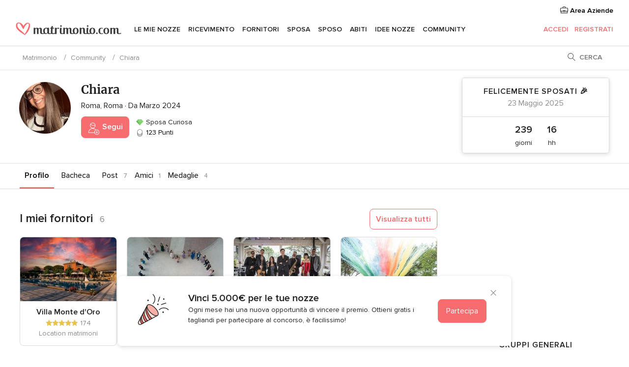

--- FILE ---
content_type: text/html; charset=UTF-8
request_url: https://community.matrimonio.com/chiara--u8112162
body_size: 23170
content:
<!DOCTYPE html>
<html lang="it-IT" prefix="og: http://ogp.me/ns#">
<head>
<meta http-equiv="Content-Type" content="text/html; charset=utf-8">
<title>Chiara - Community Matrimonio.com</title>
<meta name="description" content="Chiara appartiene alla community di Matrimonio.com">
<meta name="keywords" content="Chiara, matrimonio Chiara, community Chiara">
<meta name="viewport" content="">
<meta name="robots" content="NOINDEX,FOLLOW">
<meta name="pbdate" content="8:25:59 18/01/2026">
<link rel="alternate" href="android-app://com.matrimonio.launcher/matrimoniocom/m.matrimonio.com/chiara--u8112162">
<link rel="shortcut icon" href="https://www.matrimonio.com/mobile/assets/img/favicon/favicon.png">


<link rel="stylesheet" href="https://www.matrimonio.com/css/css-symfnw-IT73-1-20260115-016_www_m_-phoenix/base.css">
<link rel="stylesheet" href="https://www.matrimonio.com/css/css-symfnw-IT73-1-20260115-016_www_m_-phoenix/sprite_set_season,phoenix/sprite_set_style,phoenix/sprite_set_wedding_color,phoenix/sprite_set_tools_vendors,migrate/migrate,phoenix/community,phoenix/sprite_set_community_rank,phoenix/sprite_set_community_group.css">
        <script>
            var internalTrackingService = internalTrackingService || {
                triggerSubmit : function() {},
                triggerAbandon : function() {},
                loaded : false
            };
        </script>

            <script type="text/javascript">
      function getCookie (name) {var b = document.cookie.match('(^|;)\\s*' + name + '\\s*=\\s*([^;]+)'); return b ? unescape(b.pop()) : null}
      function overrideOneTrustGeo () {
        const otgeoCookie = getCookie('otgeo') || '';
        const regexp = /^([A-Za-z]+)(?:,([A-Za-z]+))?$/g;
        const matches = [...otgeoCookie.matchAll(regexp)][0];
        if (matches) {
          const countryCode = matches[1];
          const stateCode = matches[2];
          const geolocationResponse = {
            countryCode
          };
          if (stateCode) {
            geolocationResponse.stateCode = stateCode;
          }
          return {
            geolocationResponse
          };
        }
      }
      var OneTrust = overrideOneTrustGeo() || undefined;
    </script>
    <span class="ot-sdk-show-settings" style="display: none"></span>
    <script src="https://cdn.cookielaw.org/scripttemplates/otSDKStub.js" data-language="it-IT" data-domain-script="6fcce6c3-f1fd-40b8-b4a4-105dc471be5a" data-ignore-ga='true' defer></script>
        <script>var isCountryCookiesActiveByDefault=false,CONSENT_ANALYTICS_GROUP="C0002",CONSENT_PERSONALIZATION_GROUP="C0003",CONSENT_TARGETED_ADVERTISING_GROUP="C0004",CONSENT_SOCIAL_MEDIA_GROUP="C0005",cookieConsentContent='',hideCookieConsentLayer= '', OptanonAlertBoxClosed='';hideCookieConsentLayer=getCookie('hideCookieConsentLayer');OptanonAlertBoxClosed=getCookie('OptanonAlertBoxClosed');if(hideCookieConsentLayer==="1"||Boolean(OptanonAlertBoxClosed)){cookieConsentContent=queryStringToJSON(getCookie('OptanonConsent')||'');}function getCookie(e){var o=document.cookie.match("(^|;)\\s*"+e+"\\s*=\\s*([^;]+)");return o?unescape(o.pop()):null}function queryStringToJSON(e){var o=e.split("&"),t={};return o.forEach(function(e){e=e.split("="),t[e[0]]=decodeURIComponent(e[1]||"")}),JSON.parse(JSON.stringify(t))}function isCookieGroupAllowed(e){var o=cookieConsentContent.groups;if("string"!=typeof o){if(!isCountryCookiesActiveByDefault && e===CONSENT_ANALYTICS_GROUP && getCookie('hideCookieConsentLayer')==="1"){return true}return isCountryCookiesActiveByDefault;}for(var t=o.split(","),n=0;n<t.length;n++)if(t[n].indexOf(e,0)>=0)return"1"===t[n].split(":")[1];return!1}function userHasAcceptedTheCookies(){var e=document.getElementsByTagName("body")[0],o=document.createEvent("HTMLEvents");cookieConsentContent=queryStringToJSON(getCookie("OptanonConsent")||""),!0===isCookieGroupAllowed(CONSENT_ANALYTICS_GROUP)&&(o.initEvent("analyticsCookiesHasBeenAccepted",!0,!1),e.dispatchEvent(o)),!0===isCookieGroupAllowed(CONSENT_PERSONALIZATION_GROUP)&&(o.initEvent("personalizationCookiesHasBeenAccepted",!0,!1),e.dispatchEvent(o)),!0===isCookieGroupAllowed(CONSENT_TARGETED_ADVERTISING_GROUP)&&(o.initEvent("targetedAdvertisingCookiesHasBeenAccepted",!0,!1),e.dispatchEvent(o)),!0===isCookieGroupAllowed(CONSENT_SOCIAL_MEDIA_GROUP)&&(o.initEvent("socialMediaAdvertisingCookiesHasBeenAccepted",!0,!1),e.dispatchEvent(o))}</script>
    <script>
      document.getElementsByTagName('body')[0].addEventListener('oneTrustLoaded', function () {
        if (OneTrust.GetDomainData()?.ConsentModel?.Name === 'notice only') {
          const cookiePolicyLinkSelector = document.querySelectorAll('.ot-sdk-show-settings')
          cookiePolicyLinkSelector.forEach((selector) => {
            selector.style.display = 'none'
          })
        }
      })
    </script>
        <script>
        function CMP() {
            var body = document.getElementsByTagName('body')[0];
            var event = document.createEvent('HTMLEvents');
            var callbackIAB = (tcData, success) => {
                if (success && (tcData.eventStatus === 'tcloaded' || tcData.eventStatus === 'useractioncomplete')) {
                    window.__tcfapi('removeEventListener', 2, () => {
                    }, callbackIAB);
                    if ((typeof window.Optanon !== "undefined" &&
                      !window.Optanon.GetDomainData().IsIABEnabled) ||
                      (tcData.gdprApplies &&
                        typeof window.Optanon !== "undefined" &&
                        window.Optanon.GetDomainData().IsIABEnabled &&
                        getCookie('OptanonAlertBoxClosed'))) {
                      userHasAcceptedTheCookies();
                    }
                    if (isCookieGroupAllowed(CONSENT_ANALYTICS_GROUP) !== true) {
                        event.initEvent('analyticsCookiesHasBeenDenied', true, false);
                        body.dispatchEvent(event);
                    }
                    if (isCookieGroupAllowed(CONSENT_TARGETED_ADVERTISING_GROUP) !== true) {
                        event.initEvent('targetedAdvertisingCookiesHasBeenDenied', true, false);
                        body.dispatchEvent(event);
                    }
                    if (tcData.gdprApplies && typeof window.Optanon !== "undefined" && window.Optanon.GetDomainData().IsIABEnabled) {
                        event.initEvent('IABTcDataReady', true, false);
                        body.dispatchEvent(event);
                    } else {
                        event.initEvent('nonIABCountryDataReady', true, false);
                        body.dispatchEvent(event);
                    }
                }
            }
            var cnt = 0;
            var consentSetInterval = setInterval(function () {
                cnt += 1;
                if (cnt === 600) {
                    userHasAcceptedTheCookies();
                    clearInterval(consentSetInterval);
                }
                if (typeof window.Optanon !== "undefined" && !window.Optanon.GetDomainData().IsIABEnabled) {
                    clearInterval(consentSetInterval);
                    userHasAcceptedTheCookies();
                    event.initEvent('oneTrustLoaded', true, false);
                    body.dispatchEvent(event);
                    event.initEvent('nonIABCountryDataReady', true, false);
                    body.dispatchEvent(event);
                }
                if (typeof window.__tcfapi !== "undefined") {
                    event.initEvent('oneTrustLoaded', true, false);
                    body.dispatchEvent(event);
                    clearInterval(consentSetInterval);
                    window.__tcfapi('addEventListener', 2, callbackIAB);
                }
            });
        }
                function OptanonWrapper() {
          CMP();
        }
    </script>

<script async src="https://securepubads.g.doubleclick.net/tag/js/gpt.js"></script>
<script>
  var googletag = googletag || {}
  googletag.cmd = googletag.cmd || []

  const setNonPersonalizedAds = function () {
    googletag.pubads().setPrivacySettings({
      nonPersonalizedAds: true
    });
  }

  const enableGoogleAdsLazyLoad = function () {
    googletag.pubads().enableLazyLoad({
      // Fetch slots within 5 viewports.
      fetchMarginPercent: 40,
      // Render slots within 2 viewports.
      renderMarginPercent: 20,
      // Double the above values on mobile, where viewports are smaller
      // and users tend to scroll faster.
      mobileScaling: 2.0
    })
  }

  const refreshAdsSlots = function () {
    const slots = googletag.pubads().getSlots()
    console.log('[GPT] refreshing slots '+ slots.length)
    slots.forEach((slot) => {
      if (slot.getHtml() === '') {
        googletag.pubads().refresh([slot])
      }
    })
  }

  const refreshAdSlot = function (googleAdsObject, slots, domId) {
    slots.forEach((slot) => {
      var slotDomSlotId = slot.getSlotId().getDomId()
      if (slot.getHtml() === '' && domId === slotDomSlotId ) {
        googleAdsObject.pubads().refresh([slot])
      }
    })
  }

  const showAds = function () {
    if (typeof window.gptLoaded !== 'undefined') {
      console.log('[GPT] Ads already loaded.');
      return;
    }

            enableGoogleAdsLazyLoad();
    
    googletag.enableServices();

    // We need this timeout because sometimes on first landing when we enable the ads an execute the refresh
    // with lazy load enabled the slots are not loaded yet in googletag object
    setTimeout(function (){
      refreshAdsSlots()
    }, 1)

    window.gptLoaded = true
  }

  const programmaticShowAds = () => {
    const targetedAdvertising = isCookieGroupAllowed(CONSENT_TARGETED_ADVERTISING_GROUP)
    const nonPersonalizedAds =  !targetedAdvertising
    console.info('[GPT] Targeted Advertising: '+targetedAdvertising)
    console.info('[GPT] Non-personalized ADS: '+nonPersonalizedAds)

            if (targetedAdvertising) {
          showAds()
        }
      }

  const programmaticAds = function () {
    if (typeof window.__tcfapi !== 'undefined') {
      console.info("[GPT] __tcfapi ON.")
      window.__tcfapi('getTCData', 2, (tcData, success) => {
        if (!success) {
          return
        }

        if (!tcData.gdprApplies) {
          showAds()
          return
        }

        programmaticShowAds()
      })
    } else if(typeof window._uspapi !== 'undefined') {
      console.info("[GPT] _uspapi ON.")
      window.__uspapi('getUSPData', 1 , (uspData, success) => {
        if (!success) {
          return
        }

        if (!tcData.gpcEnabled) {
          showAds()
          return
        }

        programmaticShowAds()
      })

    } else {
      // IN US ads are loaded but without personalized ads
          }
  }

  const nonIABCountriesAds = function () {
          showAds()
        }

  document.addEventListener('DOMContentLoaded', function () {
    document.getElementsByTagName('body')[0].addEventListener('IABTcDataReady', function () {
      console.log('[GPT] Event: IABTcDataReady loaded before googletag push')
      window.gptCmpIABDataReadyEventAlreadyLoaded = true
    })

    document.getElementsByTagName('body')[0].addEventListener('nonIABCountryDataReady', function () {
      console.log('[GPT] Event: nonIABCountryDataReady loaded before googletag push')
      window.gptCmpNonIABCountryDataReadyEventAlreadyLoaded = true
    })
  });

  googletag.cmd.push(function () {
      var slot0 = googletag.defineSlot('/4879/Forums.n_IT/Desktop/main/rightrailtop', [[300,600],[300,250]], 'div-gpt-ad-1334158298810-0').addService(googletag.pubads());
var slot1 = googletag.defineSlot('/4879/Forums.n_IT/Desktop/main/rightrailmiddle', [[300,600],[300,250]], 'div-gpt-ad-1334158298810-1').addService(googletag.pubads());
var slot2 = googletag.defineSlot('/4879/Forums.n_IT/Desktop/main/rightrailbottom', [[300,600]], 'div-gpt-ad-1334158298810-2').addService(googletag.pubads());

    googletag.pubads().addEventListener('slotRequested', function (event) {
      console.log('[GPT]', event.slot.getSlotElementId(), 'fetched')
    })

    googletag.pubads().addEventListener('slotOnload', function (event) {
      console.log('[GPT]', event.slot.getSlotElementId(), 'rendered')
    })

            googletag.pubads().disableInitialLoad()

        document.getElementsByTagName('body')[0].addEventListener('IABTcDataReady', function () {
          console.log('[GPT] Event: IABTcDataReady')
          programmaticAds()
        })

        document.getElementsByTagName('body')[0].addEventListener('nonIABCountryDataReady', function () {
          console.log('[GPT] Event: nonIABCountryDataReady')
          nonIABCountriesAds()
        })

                googletag.enableServices();
                if (window.gptCmpIABDataReadyEventAlreadyLoaded) {
          programmaticAds()
        } else if (window.gptCmpNonIABCountryDataReadyEventAlreadyLoaded) {
          nonIABCountriesAds()
        }
    
    /* We fire a global event when DFP library has been loaded */
    setTimeout(function () {
      if (typeof window.app !== 'undefined' && typeof window.app.event !== 'undefined') {
        window.app.event.emit('DFP::Loaded', googletag)
      }
    }, 0)
  })
</script>

</head>
<body>
    <script>
    var gtagScript = function() { var s = document.createElement("script"), el = document.getElementsByTagName("script")[0]; s.defer = true;
    s.src = "https://www.googletagmanager.com/gtag/js?id=G-S06FPGC3QV";
    el.parentNode.insertBefore(s, el);}
    window.dataLayer = window.dataLayer || [];
    const analyticsGroupOpt = isCookieGroupAllowed(CONSENT_ANALYTICS_GROUP) === true;
    const targetedAdsOpt = isCookieGroupAllowed(CONSENT_TARGETED_ADVERTISING_GROUP) === true;
    const personalizationOpt = isCookieGroupAllowed(CONSENT_PERSONALIZATION_GROUP) === true;
                        window['gtag_enable_tcf_support'] = true;
            document.getElementsByTagName('body')[0].addEventListener('oneTrustLoaded', function () {
                gtagScript();
            });
            
    function gtag(){dataLayer.push(arguments);}
    gtag('js', new Date());

    gtag('consent', 'default', {
      'analytics_storage': analyticsGroupOpt ? 'granted' : 'denied',
      'ad_storage': targetedAdsOpt ? 'granted' : 'denied',
      'ad_user_data': targetedAdsOpt ? 'granted' : 'denied',
      'ad_user_personalization': targetedAdsOpt ? 'granted' : 'denied',
      'functionality_storage': targetedAdsOpt ? 'granted' : 'denied',
      'personalization_storage': personalizationOpt ? 'granted' : 'denied',
      'security_storage': 'granted'
    });
    gtag('set', 'ads_data_redaction', !analyticsGroupOpt);
    gtag('set', 'allow_ad_personalization_signals', analyticsGroupOpt);
    gtag('set', 'allow_google_signals', analyticsGroupOpt);
    gtag('set', 'allow_interest_groups', analyticsGroupOpt);
            gtag('config', 'G-S06FPGC3QV', { groups: 'analytics', 'send_page_view': false });
    
                        gtag('config', 'AW-981308565', { groups: 'adwords' });
            </script>
        <a class="layoutSkipMain" href="#layoutMain">Vai ai contenuti principali</a>



<div class="layoutHeader">
            <div class="menu-top">
                                                    <a class="menu-top-access app-ua-track-event"  data-track-c='LoginTracking' data-track-a='a-click' data-track-l='d-desktop+s-header+o-groups_user+dt-vendors_zone' data-track-v='0' data-track-ni='0'  rel="nofollow" href="https://www.matrimonio.com/emp-Acceso.php">
                    <i class="svgIcon app-svg-async svgIcon__briefcase "   data-name="vendors/briefcase" data-svg="https://cdn1.matrimonio.com/assets/svg/optimized/vendors/briefcase.svg" data-svg-lazyload="1"></i>                    Area Aziende                </a>
                    </div>
    

    <div id="menu" class="menu app-menu">
        <div class="">
            <div class="menu-wrapper-align flex">
                <div class="app-ua-track-event layoutHeader__logoAnchor main-logo"  data-track-c='Navigation' data-track-a='a-click' data-track-l='d-desktop+o-header_logo' data-track-v='0' data-track-ni='0' >
                                        <a title="Matrimonio" href="https://www.matrimonio.com/">
                                                <img alt="Matrimonio" src="https://www.matrimonio.com/assets/img/logos/gen_logoHeader.svg" width="218" height="27">
                    </a>
                </div>

                <div class="layoutHeader__nav">
                    
                                            <div class="app-common-header-container" id="nav-main" role="navigation">
                            <ul class="nav-main">
            <li class="nav-main-item  ">
                                    <a href="https://www.matrimonio.com/wedding-organizer"
                class="nav-main-link app-header-tab  app-ua-track-event"
                 data-track-c='Navigation' data-track-a='a-click' data-track-l='d-desktop+s-header+o-groups_discussions_search+dt-tools' data-track-v='0' data-track-ni='0'                 data-tab="miboda"
            >
                Le mie nozze            </a>
                            <div class="app-tabs-container-miboda">
                    
<div class="layoutNavMenuTab app-header-menu-itemDropdown">
    <div class="layoutNavMenuTab__layout">
        <div class="layoutNavMenuTab__header">
    <i class="svgIcon app-svg-async svgIcon__angleLeftBlood layoutNavMenuTab__icon app-header-menu-item-closeSection"   data-name="_common/angleLeftBlood" data-svg="https://cdn1.matrimonio.com/assets/svg/optimized/_common/angleLeftBlood.svg" data-svg-lazyload="1"></i>    <a class="layoutNavMenuTab__title" href="https://www.matrimonio.com/wedding-organizer">
        Le mie nozze    </a>
    <i class="svgIcon app-svg-async svgIcon__close layoutNavMenuTab__iconClose app-header-menu-toggle"   data-name="_common/close" data-svg="https://cdn1.matrimonio.com/assets/svg/optimized/_common/close.svg" data-svg-lazyload="1"></i></div>
<div class="layoutNavMenuTabMyWedding">
    <div class="layoutNavMenuTabMyWeddingList">
        <a class="layoutNavMenuTabMyWedding__title" href="https://www.matrimonio.com/wedding-organizer">
            Il mio wedding organizer        </a>
        <ul class="layoutNavMenuTabMyWeddingList__content ">
            <li class="layoutNavMenuTabMyWeddingList__item layoutNavMenuTabMyWeddingList__item--viewAll">
                <a href="https://www.matrimonio.com/wedding-organizer">Visualizza tutto</a>
            </li>
                                            <li class="layoutNavMenuTabMyWeddingList__item "
                                    >
                    <a href="https://www.matrimonio.com/agenda-matrimonio">
                        <i class="svgIcon app-svg-async svgIcon__checklist layoutNavMenuTabMyWeddingList__itemIcon"   data-name="tools/categories/checklist" data-svg="https://cdn1.matrimonio.com/assets/svg/optimized/tools/categories/checklist.svg" data-svg-lazyload="1"></i>                        Agenda                    </a>
                </li>
                                            <li class="layoutNavMenuTabMyWeddingList__item "
                                    >
                    <a href="https://www.matrimonio.com/lista-invitati-matrimonio">
                        <i class="svgIcon app-svg-async svgIcon__guests layoutNavMenuTabMyWeddingList__itemIcon"   data-name="tools/categories/guests" data-svg="https://cdn1.matrimonio.com/assets/svg/optimized/tools/categories/guests.svg" data-svg-lazyload="1"></i>                        Invitati                    </a>
                </li>
                                            <li class="layoutNavMenuTabMyWeddingList__item "
                                    >
                    <a href="https://www.matrimonio.com/gestione-tavoli-matrimonio">
                        <i class="svgIcon app-svg-async svgIcon__tables layoutNavMenuTabMyWeddingList__itemIcon"   data-name="tools/categories/tables" data-svg="https://cdn1.matrimonio.com/assets/svg/optimized/tools/categories/tables.svg" data-svg-lazyload="1"></i>                        Tavoli                    </a>
                </li>
                                            <li class="layoutNavMenuTabMyWeddingList__item "
                                    >
                    <a href="https://www.matrimonio.com/budgeter-matrimonio">
                        <i class="svgIcon app-svg-async svgIcon__budget layoutNavMenuTabMyWeddingList__itemIcon"   data-name="tools/categories/budget" data-svg="https://cdn1.matrimonio.com/assets/svg/optimized/tools/categories/budget.svg" data-svg-lazyload="1"></i>                        Budgeter                    </a>
                </li>
                                            <li class="layoutNavMenuTabMyWeddingList__item "
                                    >
                    <a href="https://www.matrimonio.com/miei-fornitori-matrimonio">
                        <i class="svgIcon app-svg-async svgIcon__vendors layoutNavMenuTabMyWeddingList__itemIcon"   data-name="tools/categories/vendors" data-svg="https://cdn1.matrimonio.com/assets/svg/optimized/tools/categories/vendors.svg" data-svg-lazyload="1"></i>                        Fornitori                    </a>
                </li>
                                            <li class="layoutNavMenuTabMyWeddingList__item "
                                    >
                    <a href="https://www.matrimonio.com/miei-abiti-sposa">
                        <i class="svgIcon app-svg-async svgIcon__dresses layoutNavMenuTabMyWeddingList__itemIcon"   data-name="tools/categories/dresses" data-svg="https://cdn1.matrimonio.com/assets/svg/optimized/tools/categories/dresses.svg" data-svg-lazyload="1"></i>                        Abiti                    </a>
                </li>
                                            <li class="layoutNavMenuTabMyWeddingList__item "
                                    >
                    <a href="https://www.matrimonio.com/website/index.php?actionReferrer=8">
                        <i class="svgIcon app-svg-async svgIcon__website layoutNavMenuTabMyWeddingList__itemIcon"   data-name="tools/categories/website" data-svg="https://cdn1.matrimonio.com/assets/svg/optimized/tools/categories/website.svg" data-svg-lazyload="1"></i>                        Wedding Site                    </a>
                </li>
                                            <li class="layoutNavMenuTabMyWeddingList__item app-analytics-track-event-click"
                                            data-tracking-category="Navigation"
                        data-tracking-section="header_venues"
                        data-tracking-dt="contest"
                                    >
                    <a href="https://www.matrimonio.com/sorteggio">
                        <i class="svgIcon app-svg-async svgIcon__contest layoutNavMenuTabMyWeddingList__itemIcon"   data-name="tools/categories/contest" data-svg="https://cdn1.matrimonio.com/assets/svg/optimized/tools/categories/contest.svg" data-svg-lazyload="1"></i>                        Concorso                    </a>
                </li>
                    </ul>
    </div>
        <div class="layoutNavMenuTabMyWeddingBanners">
                    
<div class="layoutNavMenuBannerBox app-header-menu-banner app-link "
     data-href="https://www.matrimonio.com/app-matrimonio"
     >
    <div class="layoutNavMenuBannerBox__content">
                    <p class="layoutNavMenuBannerBox__title">Scarica l'app</p>
                <span class="layoutNavMenuBannerBox__subtitle">Organizza il tuo matrimonio quando e dove vuoi</span>
    </div>
                <img data-src="https://www.matrimonio.com/assets/img/logos/square-icon.svg"  class="lazyload layoutNavMenuBannerBox__icon" alt="Icona app"  width="60" height="60"  >
    </div>
                                            
<div class="layoutNavMenuBannerBox app-header-menu-banner app-link "
     data-href="https://www.matrimonio.com/album-matrimonio-wedshoots"
     >
    <div class="layoutNavMenuBannerBox__content">
                    <a class="layoutNavMenuBannerBox__title" href="https://www.matrimonio.com/album-matrimonio-wedshoots">Wedshoots</a>
                <span class="layoutNavMenuBannerBox__subtitle">Tutte le foto dei tuoi invitati in un solo album</span>
    </div>
                <img data-src="https://www.matrimonio.com/assets/img/wedshoots/ico_wedshoots.svg"  class="lazyload layoutNavMenuBannerBox__icon" alt="Icona Wedshoots"  width="60" height="60"  >
    </div>
                        </div>
</div>    </div>
</div>
                </div>
                    </li>
            <li class="nav-main-item  ">
                                    <a href="https://www.matrimonio.com/ricevimento"
                class="nav-main-link app-header-tab  app-ua-track-event"
                 data-track-c='Navigation' data-track-a='a-click' data-track-l='d-desktop+s-header+o-groups_discussions_search+dt-venues' data-track-v='0' data-track-ni='0'                 data-tab="banquetes"
            >
                Ricevimento            </a>
                            <div class="app-tabs-container-banquetes">
                    
<div class="layoutNavMenuTab app-header-menu-itemDropdown">
    <div class="layoutNavMenuTab__layout">
        
<div class="layoutNavMenuTab__header">
    <i class="svgIcon app-svg-async svgIcon__angleLeftBlood layoutNavMenuTab__icon app-header-menu-item-closeSection"   data-name="_common/angleLeftBlood" data-svg="https://cdn1.matrimonio.com/assets/svg/optimized/_common/angleLeftBlood.svg" data-svg-lazyload="1"></i>    <a class="layoutNavMenuTab__title" href="https://www.matrimonio.com/ricevimento">
        Ricevimento    </a>
    <i class="svgIcon app-svg-async svgIcon__close layoutNavMenuTab__iconClose app-header-menu-toggle"   data-name="_common/close" data-svg="https://cdn1.matrimonio.com/assets/svg/optimized/_common/close.svg" data-svg-lazyload="1"></i></div>
<div class="layoutNavMenuTabVenues">
    <div class="layoutNavMenuTabVenues__categories">
        <div class="layoutNavMenuTabVenuesList">
            <a class="layoutNavMenuTabVenues__title"
               href="https://www.matrimonio.com/ricevimento">
                Ricevimento            </a>
            <ul class="layoutNavMenuTabVenuesList__content">
                <li class="layoutNavMenuTabVenuesList__item layoutNavMenuTabVenuesList__item--viewAll">
                    <a href="https://www.matrimonio.com/ricevimento">Visualizza tutto</a>
                </li>
                                    <li class="layoutNavMenuTabVenuesList__item">
                        <a href="https://www.matrimonio.com/ville-matrimoni">
                            Ville matrimoni                        </a>
                    </li>
                                    <li class="layoutNavMenuTabVenuesList__item">
                        <a href="https://www.matrimonio.com/agriturismo-ricevimenti">
                            Agriturismo ricevimenti                        </a>
                    </li>
                                    <li class="layoutNavMenuTabVenuesList__item">
                        <a href="https://www.matrimonio.com/hotel-ricevimenti">
                            Hotel ricevimenti                        </a>
                    </li>
                                    <li class="layoutNavMenuTabVenuesList__item">
                        <a href="https://www.matrimonio.com/ristoranti-ricevimenti">
                            Ristoranti ricevimenti                        </a>
                    </li>
                                    <li class="layoutNavMenuTabVenuesList__item">
                        <a href="https://www.matrimonio.com/sala-ricevimenti">
                            Sala ricevimenti                        </a>
                    </li>
                                    <li class="layoutNavMenuTabVenuesList__item">
                        <a href="https://www.matrimonio.com/catering-matrimoni">
                            Catering matrimoni                        </a>
                    </li>
                                    <li class="layoutNavMenuTabVenuesList__item">
                        <a href="https://www.matrimonio.com/castelli-matrimoni">
                            Castelli matrimoni                        </a>
                    </li>
                                    <li class="layoutNavMenuTabVenuesList__item">
                        <a href="https://www.matrimonio.com/matrimoni-in-spiaggia">
                            Matrimoni in spiaggia                        </a>
                    </li>
                                    <li class="layoutNavMenuTabVenuesList__item">
                        <a href="https://www.matrimonio.com/location-matrimoni">
                            Location matrimoni                        </a>
                    </li>
                                                    <li class="layoutNavMenuTabVenuesList__item layoutNavMenuTabVenuesList__item--highlight">
                        <a href="https://www.matrimonio.com/promozioni/ricevimento">
                            Promozioni                        </a>
                    </li>
                            </ul>
        </div>
    </div>
    
            <div class="layoutNavMenuTabVenuesBanners">
                            
<div class="layoutNavMenuBannerBox app-header-menu-banner app-link app-analytics-track-event-click"
     data-href="https://www.matrimonio.com/destination-wedding"
                  data-tracking-section=header_venues                      data-tracking-category=Navigation                      data-tracking-dt=destination_weddings         >
    <div class="layoutNavMenuBannerBox__content">
                    <p class="layoutNavMenuBannerBox__title">Destination Weddings</p>
                <span class="layoutNavMenuBannerBox__subtitle">Il tuo matrimonio da sogno all'estero.</span>
    </div>
            <img class="svgIcon svgIcon__plane_destination layoutNavMenuBannerBox__icon lazyload" data-src="https://cdn1.matrimonio.com/assets/svg/original/illustration/plane_destination.svg"  alt="illustration plane destination" width="56" height="56" >    </div>
                                        
<div class="layoutNavMenuBannerBox app-header-menu-banner app-link app-analytics-track-event-click"
     data-href="https://www.matrimonio.com/sorteggio"
                  data-tracking-section=header_venues                      data-tracking-category=Navigation                      data-tracking-dt=contest         >
    <div class="layoutNavMenuBannerBox__content">
                    <p class="layoutNavMenuBannerBox__title">Vinci 5.000&euro;</p>
                <span class="layoutNavMenuBannerBox__subtitle">Partecipa alla 155ª edizione del concorso di Matrimonio.com</span>
    </div>
            <img class="svgIcon svgIcon__stars layoutNavMenuBannerBox__icon lazyload" data-src="https://cdn1.matrimonio.com/assets/svg/original/illustration/stars.svg"  alt="illustration stars" width="56" height="56" >    </div>
                    </div>
    </div>
    </div>
</div>
                </div>
                    </li>
            <li class="nav-main-item  ">
                                    <a href="https://www.matrimonio.com/fornitori"
                class="nav-main-link app-header-tab  app-ua-track-event"
                 data-track-c='Navigation' data-track-a='a-click' data-track-l='d-desktop+s-header+o-groups_discussions_search+dt-vendors' data-track-v='0' data-track-ni='0'                 data-tab="proveedores"
            >
                Fornitori            </a>
                            <div class="app-tabs-container-proveedores">
                    
<div class="layoutNavMenuTab app-header-menu-itemDropdown">
    <div class="layoutNavMenuTab__layout">
        
<div class="layoutNavMenuTab__header">
    <i class="svgIcon app-svg-async svgIcon__angleLeftBlood layoutNavMenuTab__icon app-header-menu-item-closeSection"   data-name="_common/angleLeftBlood" data-svg="https://cdn1.matrimonio.com/assets/svg/optimized/_common/angleLeftBlood.svg" data-svg-lazyload="1"></i>    <a class="layoutNavMenuTab__title" href="https://www.matrimonio.com/fornitori">
        Fornitori    </a>
    <i class="svgIcon app-svg-async svgIcon__close layoutNavMenuTab__iconClose app-header-menu-toggle"   data-name="_common/close" data-svg="https://cdn1.matrimonio.com/assets/svg/optimized/_common/close.svg" data-svg-lazyload="1"></i></div>
<div class="layoutNavMenuTabVendors">
    <div class="layoutNavMenuTabVendors__content layoutNavMenuTabVendors__contentBig">
        <div class="layoutNavMenuTabVendorsList">
            <a class="layoutNavMenuTabVendors__title" href="https://www.matrimonio.com/fornitori">
                Trova i fornitori per le tue nozze            </a>
            <ul class="layoutNavMenuTabVendorsList__content">
                <li class="layoutNavMenuTabVendorsList__item layoutNavMenuTabVendorsList__item--viewAll">
                    <a href="https://www.matrimonio.com/fornitori">Visualizza tutto</a>
                </li>
                                    <li class="layoutNavMenuTabVendorsList__item">
                        <i class="svgIcon app-svg-async svgIcon__categPhoto layoutNavMenuTabVendorsList__itemIcon"   data-name="vendors/categories/categPhoto" data-svg="https://cdn1.matrimonio.com/assets/svg/optimized/vendors/categories/categPhoto.svg" data-svg-lazyload="1"></i>                        <a href="https://www.matrimonio.com/fotografo-matrimonio">
                            Fotografo matrimonio                        </a>
                    </li>
                                    <li class="layoutNavMenuTabVendorsList__item">
                        <i class="svgIcon app-svg-async svgIcon__categVideo layoutNavMenuTabVendorsList__itemIcon"   data-name="vendors/categories/categVideo" data-svg="https://cdn1.matrimonio.com/assets/svg/optimized/vendors/categories/categVideo.svg" data-svg-lazyload="1"></i>                        <a href="https://www.matrimonio.com/video-matrimonio">
                            Video Matrimonio                        </a>
                    </li>
                                    <li class="layoutNavMenuTabVendorsList__item">
                        <i class="svgIcon app-svg-async svgIcon__categMusic layoutNavMenuTabVendorsList__itemIcon"   data-name="vendors/categories/categMusic" data-svg="https://cdn1.matrimonio.com/assets/svg/optimized/vendors/categories/categMusic.svg" data-svg-lazyload="1"></i>                        <a href="https://www.matrimonio.com/musica-matrimonio">
                            Musica matrimonio                        </a>
                    </li>
                                    <li class="layoutNavMenuTabVendorsList__item">
                        <i class="svgIcon app-svg-async svgIcon__categRental layoutNavMenuTabVendorsList__itemIcon"   data-name="vendors/categories/categRental" data-svg="https://cdn1.matrimonio.com/assets/svg/optimized/vendors/categories/categRental.svg" data-svg-lazyload="1"></i>                        <a href="https://www.matrimonio.com/auto-matrimonio">
                            Auto matrimonio                        </a>
                    </li>
                                    <li class="layoutNavMenuTabVendorsList__item">
                        <i class="svgIcon app-svg-async svgIcon__categTransport layoutNavMenuTabVendorsList__itemIcon"   data-name="vendors/categories/categTransport" data-svg="https://cdn1.matrimonio.com/assets/svg/optimized/vendors/categories/categTransport.svg" data-svg-lazyload="1"></i>                        <a href="https://www.matrimonio.com/noleggio-autobus">
                            Noleggio autobus                        </a>
                    </li>
                                    <li class="layoutNavMenuTabVendorsList__item">
                        <i class="svgIcon app-svg-async svgIcon__categFlower layoutNavMenuTabVendorsList__itemIcon"   data-name="vendors/categories/categFlower" data-svg="https://cdn1.matrimonio.com/assets/svg/optimized/vendors/categories/categFlower.svg" data-svg-lazyload="1"></i>                        <a href="https://www.matrimonio.com/fiori-matrimonio">
                            Fiori matrimonio                        </a>
                    </li>
                                    <li class="layoutNavMenuTabVendorsList__item">
                        <i class="svgIcon app-svg-async svgIcon__categInvite layoutNavMenuTabVendorsList__itemIcon"   data-name="vendors/categories/categInvite" data-svg="https://cdn1.matrimonio.com/assets/svg/optimized/vendors/categories/categInvite.svg" data-svg-lazyload="1"></i>                        <a href="https://www.matrimonio.com/partecipazioni-nozze">
                            Partecipazioni nozze                        </a>
                    </li>
                                    <li class="layoutNavMenuTabVendorsList__item">
                        <i class="svgIcon app-svg-async svgIcon__categGift layoutNavMenuTabVendorsList__itemIcon"   data-name="vendors/categories/categGift" data-svg="https://cdn1.matrimonio.com/assets/svg/optimized/vendors/categories/categGift.svg" data-svg-lazyload="1"></i>                        <a href="https://www.matrimonio.com/bomboniere">
                            Bomboniere                        </a>
                    </li>
                            </ul>
        </div>
                    <div class="layoutNavMenuTabVendorsPremium">
                <p class="layoutNavMenuTabVendorsPremium__subtitle">In evidenza</p>
                <ul class="layoutNavMenuTabVendorsPremium__content">
                                            <li class="layoutNavMenuTabVendorsPremium__item">
                            <div data-href="https://www.matrimonio.com/anfm" class="layoutNavMenuTabVendorsPremium__link link app-header-menu-premium-link app-link">
                                    <img data-src="https://cdn1.matrimonio.com/assets/img/directory/gen_miniLogo-74.jpg"  class="lazyload layoutNavMenuTabVendorsPremium__image" alt="Fotografi garanzie ANFM"  width="50" height="50"  >
                                Fotografi garanzie ANFM                            </div>
                        </li>
                                    </ul>
            </div>
                <div class="layoutNavMenuTabVendorsListOthers">
            <p class="layoutNavMenuTabVendorsListOthers__subtitle">Altre categorie</p>
            <ul class="layoutNavMenuTabVendorsListOthers__container">
                                    <li class="layoutNavMenuTabVendorsListOthers__item">
                        <a href="https://www.matrimonio.com/noleggio-arredi">
                            Noleggio arredi                        </a>
                    </li>
                                    <li class="layoutNavMenuTabVendorsListOthers__item">
                        <a href="https://www.matrimonio.com/noleggio-tensostrutture">
                            Noleggio tensostrutture                        </a>
                    </li>
                                    <li class="layoutNavMenuTabVendorsListOthers__item">
                        <a href="https://www.matrimonio.com/animazione-matrimoni">
                            Animazione Matrimoni                        </a>
                    </li>
                                    <li class="layoutNavMenuTabVendorsListOthers__item">
                        <a href="https://www.matrimonio.com/decorazioni-matrimonio">
                            Decorazioni matrimonio                        </a>
                    </li>
                                    <li class="layoutNavMenuTabVendorsListOthers__item">
                        <a href="https://www.matrimonio.com/lista-di-nozze">
                            Lista di nozze                        </a>
                    </li>
                                    <li class="layoutNavMenuTabVendorsListOthers__item">
                        <a href="https://www.matrimonio.com/wedding-planner">
                            Wedding planner                        </a>
                    </li>
                                    <li class="layoutNavMenuTabVendorsListOthers__item">
                        <a href="https://www.matrimonio.com/noleggio-carrozze">
                            Noleggio carrozze                        </a>
                    </li>
                                    <li class="layoutNavMenuTabVendorsListOthers__item">
                        <a href="https://www.matrimonio.com/viaggio-di-nozze">
                            Viaggio di nozze                        </a>
                    </li>
                                    <li class="layoutNavMenuTabVendorsListOthers__item">
                        <a href="https://www.matrimonio.com/proposte-originali">
                            Proposte originali                        </a>
                    </li>
                                    <li class="layoutNavMenuTabVendorsListOthers__item">
                        <a href="https://www.matrimonio.com/torte-nuziali">
                            Torte nuziali                        </a>
                    </li>
                                    <li class="layoutNavMenuTabVendorsListOthers__item">
                        <a href="https://www.matrimonio.com/photo-booth">
                            Photo booth                        </a>
                    </li>
                                                    <li class="layoutNavMenuTabVendorsListOthers__deals">
                        <a href="https://www.matrimonio.com/promozioni/fornitori">
                            Promozioni                        </a>
                    </li>
                            </ul>
        </div>
    </div>
    <div class="layoutNavMenuTabVendorsBanners hasPremium">
                    
<div class="layoutNavMenuBannerBox app-header-menu-banner app-link app-analytics-track-event-click"
     data-href="https://www.matrimonio.com/destination-wedding"
                  data-tracking-section=header_vendors                      data-tracking-category=Navigation                      data-tracking-dt=destination_weddings         >
    <div class="layoutNavMenuBannerBox__content">
                    <p class="layoutNavMenuBannerBox__title">Destination Weddings</p>
                <span class="layoutNavMenuBannerBox__subtitle">Il tuo matrimonio da sogno all'estero.</span>
    </div>
            <img class="svgIcon svgIcon__plane_destination layoutNavMenuBannerBox__icon lazyload" data-src="https://cdn1.matrimonio.com/assets/svg/original/illustration/plane_destination.svg"  alt="illustration plane destination" width="56" height="56" >    </div>
                            
<div class="layoutNavMenuBannerBox app-header-menu-banner app-link app-analytics-track-event-click"
     data-href="https://www.matrimonio.com/sorteggio"
                  data-tracking-section=header_vendors                      data-tracking-category=Navigation                      data-tracking-dt=contest         >
    <div class="layoutNavMenuBannerBox__content">
                    <p class="layoutNavMenuBannerBox__title">Vinci 5.000&euro;</p>
                <span class="layoutNavMenuBannerBox__subtitle">Partecipa alla 155ª edizione del concorso di Matrimonio.com</span>
    </div>
            <img class="svgIcon svgIcon__stars layoutNavMenuBannerBox__icon lazyload" data-src="https://cdn1.matrimonio.com/assets/svg/original/illustration/stars.svg"  alt="illustration stars" width="56" height="56" >    </div>
                    </div>
    </div>    </div>
</div>
                </div>
                    </li>
            <li class="nav-main-item  nav-tabBrides">
                                    <a href="https://www.matrimonio.com/sposa"
                class="nav-main-link app-header-tab  app-ua-track-event"
                 data-track-c='Navigation' data-track-a='a-click' data-track-l='d-desktop+s-header+o-groups_discussions_search+dt-bride' data-track-v='0' data-track-ni='0'                 data-tab="novias"
            >
                Sposa            </a>
                            <div class="app-tabs-container-novias">
                    
<div class="layoutNavMenuTab app-header-menu-itemDropdown">
    <div class="layoutNavMenuTab__layout">
        
<div class="layoutNavMenuTab__header">
    <i class="svgIcon app-svg-async svgIcon__angleLeftBlood layoutNavMenuTab__icon app-header-menu-item-closeSection"   data-name="_common/angleLeftBlood" data-svg="https://cdn1.matrimonio.com/assets/svg/optimized/_common/angleLeftBlood.svg" data-svg-lazyload="1"></i>    <a class="layoutNavMenuTab__title" href="https://www.matrimonio.com/sposa">
        Spose    </a>
    <i class="svgIcon app-svg-async svgIcon__close layoutNavMenuTab__iconClose app-header-menu-toggle"   data-name="_common/close" data-svg="https://cdn1.matrimonio.com/assets/svg/optimized/_common/close.svg" data-svg-lazyload="1"></i></div>
<div class="layoutNavMenuTabBridesGrooms">
    <div class="layoutNavMenuTabBridesGroomsList">
        <a class="layoutNavMenuTabBridesGrooms__title" href="https://www.matrimonio.com/sposa">
            Spose        </a>
        <ul class="layoutNavMenuTabBridesGroomsList__content">
            <li class="layoutNavMenuTabBridesGroomsList__item layoutNavMenuTabBridesGroomsList__item--viewAll">
                <a href="https://www.matrimonio.com/sposa">Visualizza tutto</a>
            </li>
                            <li class="layoutNavMenuTabBridesGroomsList__item">
                    <a href="https://www.matrimonio.com/abiti-da-sposa">
                        Abiti da sposa                    </a>
                </li>
                            <li class="layoutNavMenuTabBridesGroomsList__item">
                    <a href="https://www.matrimonio.com/accessori-sposa">
                        Accessori sposa                    </a>
                </li>
                            <li class="layoutNavMenuTabBridesGroomsList__item">
                    <a href="https://www.matrimonio.com/abiti-da-cerimonia">
                        Abiti da cerimonia                    </a>
                </li>
                            <li class="layoutNavMenuTabBridesGroomsList__item">
                    <a href="https://www.matrimonio.com/acconciature-sposa">
                        Acconciature sposa                    </a>
                </li>
                            <li class="layoutNavMenuTabBridesGroomsList__item">
                    <a href="https://www.matrimonio.com/trucco-sposa">
                        Trucco sposa                    </a>
                </li>
                            <li class="layoutNavMenuTabBridesGroomsList__item">
                    <a href="https://www.matrimonio.com/trattamenti-estetici">
                        Trattamenti estetici                    </a>
                </li>
                            <li class="layoutNavMenuTabBridesGroomsList__item">
                    <a href="https://www.matrimonio.com/gioielleria">
                        Gioielleria                    </a>
                </li>
                            <li class="layoutNavMenuTabBridesGroomsList__item">
                    <a href="https://www.matrimonio.com/fedi-nuziali">
                        Fedi nuziali                    </a>
                </li>
                        <li class="layoutNavMenuTabBridesGroomsList__item layoutNavMenuTabBridesGroomsList__item--highlight">
                <a href="https://www.matrimonio.com/promozioni/sposa">
                    Promozioni                </a>
            </li>
        </ul>
    </div>
            <div class="layoutNavMenuTabBridesGroomsBanner">
            
<div class="layoutNavMenuBannerBox app-header-menu-banner app-link "
     data-href="https://www.matrimonio.com/abiti-sposa"
     >
    <div class="layoutNavMenuBannerBox__content">
                    <p class="layoutNavMenuBannerBox__title">Catalogo abiti da sposa</p>
                <span class="layoutNavMenuBannerBox__subtitle">Scegli il tuo e trovalo nei negozi della tua zona.</span>
    </div>
            <img class="svgIcon svgIcon__dress layoutNavMenuBannerBox__icon lazyload" data-src="https://cdn1.matrimonio.com/assets/svg/original/illustration/dress.svg"  alt="illustration dress" width="56" height="56" >    </div>
        </div>
    </div>    </div>
</div>
                </div>
                    </li>
            <li class="nav-main-item  nav-tabGrooms">
                                    <a href="https://www.matrimonio.com/sposo"
                class="nav-main-link app-header-tab  app-ua-track-event"
                 data-track-c='Navigation' data-track-a='a-click' data-track-l='d-desktop+s-header+o-groups_discussions_search+dt-groom' data-track-v='0' data-track-ni='0'                 data-tab="novios"
            >
                Sposo            </a>
                            <div class="app-tabs-container-novios">
                    
<div class="layoutNavMenuTab app-header-menu-itemDropdown">
    <div class="layoutNavMenuTab__layout">
        
<div class="layoutNavMenuTab__header">
    <i class="svgIcon app-svg-async svgIcon__angleLeftBlood layoutNavMenuTab__icon app-header-menu-item-closeSection"   data-name="_common/angleLeftBlood" data-svg="https://cdn1.matrimonio.com/assets/svg/optimized/_common/angleLeftBlood.svg" data-svg-lazyload="1"></i>    <a class="layoutNavMenuTab__title" href="https://www.matrimonio.com/sposo">
        Sposi    </a>
    <i class="svgIcon app-svg-async svgIcon__close layoutNavMenuTab__iconClose app-header-menu-toggle"   data-name="_common/close" data-svg="https://cdn1.matrimonio.com/assets/svg/optimized/_common/close.svg" data-svg-lazyload="1"></i></div>
<div class="layoutNavMenuTabBridesGrooms">
    <div class="layoutNavMenuTabBridesGroomsList">
        <a class="layoutNavMenuTabBridesGrooms__title" href="https://www.matrimonio.com/sposo">
            Sposi        </a>
        <ul class="layoutNavMenuTabBridesGroomsList__content">
            <li class="layoutNavMenuTabBridesGroomsList__item layoutNavMenuTabBridesGroomsList__item--viewAll">
                <a href="https://www.matrimonio.com/sposo">Visualizza tutto</a>
            </li>
                            <li class="layoutNavMenuTabBridesGroomsList__item">
                    <a href="https://www.matrimonio.com/vestiti-sposo">
                        Vestiti sposo                    </a>
                </li>
                            <li class="layoutNavMenuTabBridesGroomsList__item">
                    <a href="https://www.matrimonio.com/accessori-sposo">
                        Accessori sposo                    </a>
                </li>
                            <li class="layoutNavMenuTabBridesGroomsList__item">
                    <a href="https://www.matrimonio.com/estetica-maschile">
                        Estetica maschile                    </a>
                </li>
                        <li class="layoutNavMenuTabBridesGroomsList__item layoutNavMenuTabBridesGroomsList__item--highlight">
                <a href="https://www.matrimonio.com/promozioni/sposo">
                    Promozioni                </a>
            </li>
        </ul>
    </div>
            <div class="layoutNavMenuTabBridesGroomsBanner">
            
<div class="layoutNavMenuBannerBox app-header-menu-banner app-link "
     data-href="https://www.matrimonio.com/vestiti-da-sposo"
     >
    <div class="layoutNavMenuBannerBox__content">
                    <p class="layoutNavMenuBannerBox__title">Catalogo sposo</p>
                <span class="layoutNavMenuBannerBox__subtitle">Scegli il tuo e trovalo nei negozi della tua zona.</span>
    </div>
            <img class="svgIcon svgIcon__bowtie_blue layoutNavMenuBannerBox__icon lazyload" data-src="https://cdn1.matrimonio.com/assets/svg/original/illustration/bowtie_blue.svg"  alt="illustration bowtie blue" width="56" height="56" >    </div>
        </div>
    </div>    </div>
</div>
                </div>
                    </li>
            <li class="nav-main-item  nav-tabDresses">
                                    <a href="https://www.matrimonio.com/abiti-sposa"
                class="nav-main-link app-header-tab  app-ua-track-event"
                 data-track-c='Navigation' data-track-a='a-click' data-track-l='d-desktop+s-header+o-groups_discussions_search+dt-dresses' data-track-v='0' data-track-ni='0'                 data-tab="catalogo"
            >
                Abiti            </a>
                            <div class="app-tabs-container-catalogo">
                    
<div class="layoutNavMenuTab app-header-menu-itemDropdown">
    <div class="layoutNavMenuTab__layout">
        
<div class="layoutNavMenuTab__header">
    <i class="svgIcon app-svg-async svgIcon__angleLeftBlood layoutNavMenuTab__icon app-header-menu-item-closeSection"   data-name="_common/angleLeftBlood" data-svg="https://cdn1.matrimonio.com/assets/svg/optimized/_common/angleLeftBlood.svg" data-svg-lazyload="1"></i>    <a class="layoutNavMenuTab__title" href="https://www.matrimonio.com/abiti-sposa">
        Abiti    </a>
    <i class="svgIcon app-svg-async svgIcon__close layoutNavMenuTab__iconClose app-header-menu-toggle"   data-name="_common/close" data-svg="https://cdn1.matrimonio.com/assets/svg/optimized/_common/close.svg" data-svg-lazyload="1"></i></div>
<div class="layoutNavMenuTabDresses">
    <div class="layoutNavMenuTabDressesList">
        <a class="layoutNavMenuTabDresses__title" href="https://www.matrimonio.com/abiti-sposa">
            Tendenze moda nuziale        </a>
        <ul class="layoutNavMenuTabDressesList__content">
            <li class="layoutNavMenuTabDressesList__item layoutNavMenuTabDressesList__item--viewAll">
                <a href="https://www.matrimonio.com/abiti-sposa">Visualizza tutto</a>
            </li>
                            <li class="layoutNavMenuTabDressesList__item">
                    <a href="https://www.matrimonio.com/abiti-sposa" class="layoutNavMenuTabDressesList__Link">
                        <i class="svgIcon app-svg-async svgIcon__bride-dress layoutNavMenuTabDressesList__itemIcon"   data-name="dresses/categories/bride-dress" data-svg="https://cdn1.matrimonio.com/assets/svg/optimized/dresses/categories/bride-dress.svg" data-svg-lazyload="1"></i>                        Sposa                    </a>
                </li>
                            <li class="layoutNavMenuTabDressesList__item">
                    <a href="https://www.matrimonio.com/vestiti-da-sposo" class="layoutNavMenuTabDressesList__Link">
                        <i class="svgIcon app-svg-async svgIcon__suit layoutNavMenuTabDressesList__itemIcon"   data-name="dresses/categories/suit" data-svg="https://cdn1.matrimonio.com/assets/svg/optimized/dresses/categories/suit.svg" data-svg-lazyload="1"></i>                        Sposo                    </a>
                </li>
                            <li class="layoutNavMenuTabDressesList__item">
                    <a href="https://www.matrimonio.com/abiti-cerimonia" class="layoutNavMenuTabDressesList__Link">
                        <i class="svgIcon app-svg-async svgIcon__dress layoutNavMenuTabDressesList__itemIcon"   data-name="dresses/categories/dress" data-svg="https://cdn1.matrimonio.com/assets/svg/optimized/dresses/categories/dress.svg" data-svg-lazyload="1"></i>                        Cerimonia                    </a>
                </li>
                            <li class="layoutNavMenuTabDressesList__item">
                    <a href="https://www.matrimonio.com/gioielli" class="layoutNavMenuTabDressesList__Link">
                        <i class="svgIcon app-svg-async svgIcon__diamond layoutNavMenuTabDressesList__itemIcon"   data-name="dresses/categories/diamond" data-svg="https://cdn1.matrimonio.com/assets/svg/optimized/dresses/categories/diamond.svg" data-svg-lazyload="1"></i>                        Gioielli                    </a>
                </li>
                            <li class="layoutNavMenuTabDressesList__item">
                    <a href="https://www.matrimonio.com/accessori" class="layoutNavMenuTabDressesList__Link">
                        <i class="svgIcon app-svg-async svgIcon__handbag layoutNavMenuTabDressesList__itemIcon"   data-name="dresses/categories/handbag" data-svg="https://cdn1.matrimonio.com/assets/svg/optimized/dresses/categories/handbag.svg" data-svg-lazyload="1"></i>                        Accessori                    </a>
                </li>
                    </ul>
    </div>
    <div class="layoutNavMenuTabDressesFeatured">
        <p class="layoutNavMenuTabDresses__subtitle">Firme in evidenza</p>
        <div class="layoutNavMenuTabDressesFeatured__content">
                            <a href="https://www.matrimonio.com/abiti-sposa/sweetheart-gowns--d1299">
                    <figure class="layoutNavMenuTabDressesFeaturedItem">
                            <img data-src="https://cdn0.matrimonio.com/cat/abiti-sposa/sweetheart-gowns/20039--mfvr1172779.jpg"  class="lazyload layoutNavMenuTabDressesFeaturedItem__image" alt="Sweetheart Gowns"  width="290" height="406"  >
                        <figcaption class="layoutNavMenuTabDressesFeaturedItem__name">Sweetheart Gowns</figcaption>
                    </figure>
                </a>
                            <a href="https://www.matrimonio.com/abiti-sposa/rosa-clara--d28">
                    <figure class="layoutNavMenuTabDressesFeaturedItem">
                            <img data-src="https://cdn0.matrimonio.com/cat/abiti-sposa/rosa-clara/lorine--mfvr1185439.jpg"  class="lazyload layoutNavMenuTabDressesFeaturedItem__image" alt="Rosa Clará"  width="290" height="406"  >
                        <figcaption class="layoutNavMenuTabDressesFeaturedItem__name">Rosa Clará</figcaption>
                    </figure>
                </a>
                            <a href="https://www.matrimonio.com/abiti-sposa/demetrios--d175">
                    <figure class="layoutNavMenuTabDressesFeaturedItem">
                            <img data-src="https://cdn0.matrimonio.com/cat/abiti-sposa/demetrios/dr407--mfvr1176801.jpg"  class="lazyload layoutNavMenuTabDressesFeaturedItem__image" alt="Demetrios"  width="290" height="406"  >
                        <figcaption class="layoutNavMenuTabDressesFeaturedItem__name">Demetrios</figcaption>
                    </figure>
                </a>
                            <a href="https://www.matrimonio.com/abiti-sposa/justin-alexander-signature--d394">
                    <figure class="layoutNavMenuTabDressesFeaturedItem">
                            <img data-src="https://cdn0.matrimonio.com/cat/abiti-sposa/justin-alexander-signature/ambrosia--mfvr1190481.jpg"  class="lazyload layoutNavMenuTabDressesFeaturedItem__image" alt="Justin Alexander Signature"  width="290" height="406"  >
                        <figcaption class="layoutNavMenuTabDressesFeaturedItem__name">Justin Alexander Signature</figcaption>
                    </figure>
                </a>
                            <a href="https://www.matrimonio.com/abiti-sposa/adriana-alier--d294">
                    <figure class="layoutNavMenuTabDressesFeaturedItem">
                            <img data-src="https://cdn0.matrimonio.com/cat/abiti-sposa/adriana-alier/saira--mfvr1186147.jpg"  class="lazyload layoutNavMenuTabDressesFeaturedItem__image" alt="Adriana Alier"  width="290" height="406"  >
                        <figcaption class="layoutNavMenuTabDressesFeaturedItem__name">Adriana Alier</figcaption>
                    </figure>
                </a>
                    </div>
    </div>
</div>
    </div>
</div>
                </div>
                    </li>
            <li class="nav-main-item  nav-tabArticles">
                                    <a href="https://www.matrimonio.com/articoli"
                class="nav-main-link app-header-tab  app-ua-track-event"
                 data-track-c='Navigation' data-track-a='a-click' data-track-l='d-desktop+s-header+o-groups_discussions_search+dt-ideas' data-track-v='0' data-track-ni='0'                 data-tab="contenidos"
            >
                Idee nozze            </a>
                            <div class="app-tabs-container-contenidos">
                    
<div class="layoutNavMenuTab app-header-menu-itemDropdown">
    <div class="layoutNavMenuTab__layout">
        
<div class="layoutNavMenuTab__header">
    <i class="svgIcon app-svg-async svgIcon__angleLeftBlood layoutNavMenuTab__icon app-header-menu-item-closeSection"   data-name="_common/angleLeftBlood" data-svg="https://cdn1.matrimonio.com/assets/svg/optimized/_common/angleLeftBlood.svg" data-svg-lazyload="1"></i>    <a class="layoutNavMenuTab__title" href="https://www.matrimonio.com/articoli">
        Idee nozze    </a>
    <i class="svgIcon app-svg-async svgIcon__close layoutNavMenuTab__iconClose app-header-menu-toggle"   data-name="_common/close" data-svg="https://cdn1.matrimonio.com/assets/svg/optimized/_common/close.svg" data-svg-lazyload="1"></i></div>
<div class="layoutNavMenuTabArticles">
    <div class="layoutNavMenuTabArticlesList">
        <a class="layoutNavMenuTabArticles__title" href="https://www.matrimonio.com/articoli">
            Ispirazione e consigli per il tuo matrimonio        </a>
        <ul class="layoutNavMenuTabArticlesList__content">
            <li class="layoutNavMenuTabArticlesList__item layoutNavMenuTabArticlesList__item--viewAll">
                <a href="https://www.matrimonio.com/articoli">Visualizza tutto</a>
            </li>
                            <li class="layoutNavMenuTabArticlesList__item">
                    <a href="https://www.matrimonio.com/articoli/prima-delle-nozze--t1">
                        Prima delle nozze                    </a>
                </li>
                            <li class="layoutNavMenuTabArticlesList__item">
                    <a href="https://www.matrimonio.com/articoli/la-cerimonia--t2">
                        La cerimonia                    </a>
                </li>
                            <li class="layoutNavMenuTabArticlesList__item">
                    <a href="https://www.matrimonio.com/articoli/il-ricevimento--t3">
                        Il ricevimento                    </a>
                </li>
                            <li class="layoutNavMenuTabArticlesList__item">
                    <a href="https://www.matrimonio.com/articoli/i-servizi-per-il-tuo-matrimonio--t4">
                        I servizi per il tuo matrimonio                    </a>
                </li>
                            <li class="layoutNavMenuTabArticlesList__item">
                    <a href="https://www.matrimonio.com/articoli/moda-nuziale--t5">
                        Moda nuziale                    </a>
                </li>
                            <li class="layoutNavMenuTabArticlesList__item">
                    <a href="https://www.matrimonio.com/articoli/bellezza--t6">
                        Bellezza                    </a>
                </li>
                            <li class="layoutNavMenuTabArticlesList__item">
                    <a href="https://www.matrimonio.com/articoli/luna-di-miele--t7">
                        Luna di miele                    </a>
                </li>
                            <li class="layoutNavMenuTabArticlesList__item">
                    <a href="https://www.matrimonio.com/articoli/dopo-il-matrimonio--t8">
                        Dopo il matrimonio                    </a>
                </li>
                            <li class="layoutNavMenuTabArticlesList__item">
                    <a href="https://www.matrimonio.com/articoli/fai-da-te--t62">
                        Fai da te                    </a>
                </li>
                            <li class="layoutNavMenuTabArticlesList__item">
                    <a href="https://www.matrimonio.com/articoli/reportage-di-nozze--t63">
                        Reportage di nozze                    </a>
                </li>
                    </ul>
    </div>
    <div class="layoutNavMenuTabArticlesBanners">
                    
<div class="layoutNavMenuTabArticlesBannersItem app-header-menu-banner app-link"
     data-href="https://www.matrimonio.com/racconto-matrimonio">
    <figure class="layoutNavMenuTabArticlesBannersItem__figure">
            <img data-src="https://www.matrimonio.com/assets/img/components/header/tabs/realweddings_banner.jpg" data-srcset="https://www.matrimonio.com/assets/img/components/header/tabs/realweddings_banner@2x.jpg 2x" class="lazyload layoutNavMenuTabArticlesBannersItem__image" alt="Real wedding"  width="304" height="90"  >
        <figcaption class="layoutNavMenuTabArticlesBannersItem__content">
            <a href="https://www.matrimonio.com/racconto-matrimonio"
               title="Real wedding"
               class="layoutNavMenuTabArticlesBannersItem__title">Real wedding</a>
            <p class="layoutNavMenuTabArticlesBannersItem__description">
                Ogni matrimonio è unico ed è il coronamento di una bella storia d'amore.            </p>
        </figcaption>
    </figure>
</div>
                            
<div class="layoutNavMenuTabArticlesBannersItem app-header-menu-banner app-link"
     data-href="https://www.matrimonio.com/luna-di-miele">
    <figure class="layoutNavMenuTabArticlesBannersItem__figure">
            <img data-src="https://www.matrimonio.com/assets/img/components/header/tabs/honeymoons_banner.jpg" data-srcset="https://www.matrimonio.com/assets/img/components/header/tabs/honeymoons_banner@2x.jpg 2x" class="lazyload layoutNavMenuTabArticlesBannersItem__image" alt="Luna di miele"  width="304" height="90"  >
        <figcaption class="layoutNavMenuTabArticlesBannersItem__content">
            <a href="https://www.matrimonio.com/luna-di-miele"
               title="Luna di miele"
               class="layoutNavMenuTabArticlesBannersItem__title">Luna di miele</a>
            <p class="layoutNavMenuTabArticlesBannersItem__description">
                Scopri le migliori destinazioni per una luna di miele da sogno.            </p>
        </figcaption>
    </figure>
</div>
            </div>
</div>    </div>
</div>
                </div>
                    </li>
            <li class="nav-main-item  nav-tabCommunity">
                                    <a href="https://community.matrimonio.com/"
                class="nav-main-link app-header-tab  app-ua-track-event"
                 data-track-c='Navigation' data-track-a='a-click' data-track-l='d-desktop+s-header+o-groups_discussions_search+dt-community' data-track-v='0' data-track-ni='0'                 data-tab="comunidad"
            >
                Community            </a>
                            <div class="app-tabs-container-comunidad">
                    
<div class="layoutNavMenuTab app-header-menu-itemDropdown">
    <div class="layoutNavMenuTab__layout">
        
<div class="layoutNavMenuTab__header">
    <i class="svgIcon app-svg-async svgIcon__angleLeftBlood layoutNavMenuTab__icon app-header-menu-item-closeSection"   data-name="_common/angleLeftBlood" data-svg="https://cdn1.matrimonio.com/assets/svg/optimized/_common/angleLeftBlood.svg" data-svg-lazyload="1"></i>    <a class="layoutNavMenuTab__title" href="https://community.matrimonio.com/">
        Community    </a>
    <i class="svgIcon app-svg-async svgIcon__close layoutNavMenuTab__iconClose app-header-menu-toggle"   data-name="_common/close" data-svg="https://cdn1.matrimonio.com/assets/svg/optimized/_common/close.svg" data-svg-lazyload="1"></i></div>
<div class="layoutNavMenuTabCommunity">
    <div class="layoutNavMenuTabCommunityList">
        <a class="layoutNavMenuTabCommunity__title" href="https://community.matrimonio.com/">
            Gruppi per argomento        </a>
        <ul class="layoutNavMenuTabCommunityList__content">
            <li class="layoutNavMenuTabCommunityList__item layoutNavMenuTabCommunityList__item--viewAll">
                <a href="https://community.matrimonio.com/">Visualizza tutto</a>
            </li>
                            <li class="layoutNavMenuTabCommunityList__item">
                    <a href="https://community.matrimonio.com/community/organizzazione-matrimonio">
                        Organizzazione matrimonio                    </a>
                </li>
                            <li class="layoutNavMenuTabCommunityList__item">
                    <a href="https://community.matrimonio.com/community/prima-delle-nozze">
                        Prima delle nozze                    </a>
                </li>
                            <li class="layoutNavMenuTabCommunityList__item">
                    <a href="https://community.matrimonio.com/community/moda-nozze">
                        Moda nozze                    </a>
                </li>
                            <li class="layoutNavMenuTabCommunityList__item">
                    <a href="https://community.matrimonio.com/community/ricevimento-di-nozze">
                        Ricevimento di nozze                    </a>
                </li>
                            <li class="layoutNavMenuTabCommunityList__item">
                    <a href="https://community.matrimonio.com/community/fai-da-te">
                        Fai da te                    </a>
                </li>
                            <li class="layoutNavMenuTabCommunityList__item">
                    <a href="https://community.matrimonio.com/community/matrimonio-com">
                        Matrimonio.com                    </a>
                </li>
                            <li class="layoutNavMenuTabCommunityList__item">
                    <a href="https://community.matrimonio.com/community/luna-di-miele">
                        Luna di miele                    </a>
                </li>
                            <li class="layoutNavMenuTabCommunityList__item">
                    <a href="https://community.matrimonio.com/community/salute-bellezza-e-dieta">
                        Salute, bellezza e dieta                    </a>
                </li>
                            <li class="layoutNavMenuTabCommunityList__item">
                    <a href="https://community.matrimonio.com/community/ceremonia-nuziale">
                        Cerimonia nuziale                    </a>
                </li>
                            <li class="layoutNavMenuTabCommunityList__item">
                    <a href="https://community.matrimonio.com/community/vivere-insieme">
                        Vita di coppia                    </a>
                </li>
                            <li class="layoutNavMenuTabCommunityList__item">
                    <a href="https://community.matrimonio.com/community/neo-spose">
                        Just Married                    </a>
                </li>
                            <li class="layoutNavMenuTabCommunityList__item">
                    <a href="https://community.matrimonio.com/community/future-mamme">
                        Future mamme                    </a>
                </li>
                            <li class="layoutNavMenuTabCommunityList__item">
                    <a href="https://community.matrimonio.com/community/nozze-vip">
                        Nozze vip                    </a>
                </li>
                            <li class="layoutNavMenuTabCommunityList__item">
                    <a href="https://community.matrimonio.com/community/test-di-nozze">
                        Test di nozze                    </a>
                </li>
                            <li class="layoutNavMenuTabCommunityList__item">
                    <a href="https://community.matrimonio.com/community/concorso">
                        Concorso                    </a>
                </li>
                            <li class="layoutNavMenuTabCommunityList__item">
                    <a href="https://community.matrimonio.com/community/assistenza">
                        Assistenza                    </a>
                </li>
                            <li class="layoutNavMenuTabCommunityList__item">
                    <a href="https://community.matrimonio.com/community-provincia">
                        Gruppi per regione                    </a>
                </li>
                    </ul>
    </div>
    <div class="layoutNavMenuTabCommunityLast">
        <p class="layoutNavMenuTabCommunityLast__subtitle app-header-menu-community app-link"
           role="link"
           tabindex="0" data-href="https://community.matrimonio.com/">Tutte le notizie della Community</p>
        <ul class="layoutNavMenuTabCommunityLast__list">
                            <li>
                    <a href="https://community.matrimonio.com/">
                        Post                    </a>
                </li>
                            <li>
                    <a href="https://community.matrimonio.com/foto">
                        Foto                    </a>
                </li>
                            <li>
                    <a href="https://community.matrimonio.com/video">
                        Video                    </a>
                </li>
                            <li>
                    <a href="https://community.matrimonio.com/membri">
                        Utenti                    </a>
                </li>
                                </ul>
    </div>
</div>    </div>
</div>
                </div>
                    </li>
        </ul>
                        </div>
                    
                                            
<div class="header-join">
    <a class="header-join-link" href="https://www.matrimonio.com/users-login.php">Accedi</a>
    <a
        class="header-join-link app-ua-track-event"
        href="https://www.matrimonio.com/users-signup.php"
         data-track-c='SignUpTracking'  data-track-a='a-step1'  data-track-l='d-desktop+s-site_header'  data-track-s=''  data-track-v='0'  data-track-ni='0'     >
        Registrati    </a>
</div>
                    
                                    </div>
            </div>
        </div>
        <div class="tabsHeader app-common-header-dropdown"></div>
        <div class="tabsHeader__backdrop app-header-backdrop"></div>
    </div>
</div>
<main id="layoutMain">


<div class="breadcrumb-box"><div class="wrapper"><div class="breadcrumb-container"><ul class="breadcrumb"><li><a href="https://www.matrimonio.com/">Matrimonio</a></li><li><a href="https://community.matrimonio.com/">Community</a></li><li><h1>Chiara</h1></li></ul>    <div id="search" class="animate-search">
        <div class="animate-search-container">
            <div class="animate-search-visible">
                <i class="svgIcon svgIcon__search mr5">
                    <svg viewBox="0 0 74 77">
                        <path d="M49.35 48.835l23.262 23.328a2.316 2.316 0 11-3.28 3.27L45.865 51.901a28.534 28.534 0 01-17.13 5.683C12.867 57.584.014 44.7.014 28.8.014 12.896 12.865.015 28.735.015 44.593.015 57.446 12.9 57.446 28.8a28.728 28.728 0 01-8.097 20.035zM52.813 28.8c0-13.345-10.782-24.153-24.079-24.153-13.31 0-24.089 10.805-24.089 24.153 0 13.344 10.782 24.152 24.09 24.152 13.294 0 24.078-10.811 24.078-24.152z" fill-rule="nonzero"></path>
                    </svg>
                </i>
            </div>
            <form class="app-animate-search animate-search-form" name="frmSearchCom" method="get" action="https://community.matrimonio.com/community-discussions-search.php">
                                <input class="app-animate-search-input search-input animate-search-input"
                       placeholder="CERCA"
                       data-placeholder-open="COSA CERCHI?"
                       name="txtSearch"
                       id="txtDebatesSearch"
                       type="text"
                       autocomplete="off"
                       data-suffix="default"
                       value="" />
                <div id="StrDebates" class="app-suggest-debates-div-default droplayer droplayer-scroll" style="display: none;"></div>
            </form>
        </div>
    </div>

</div></div></div><div class="wrapper">
    <div class="com-profile-hero">
        <div class="pure-g">
            <div class="pure-u-3-4 pr40">
                <div class="fleft mr20 mt5">
                    <div class="avatar">
                            <figure
        
            class=app-perfil-thumb>
        <img
            class="avatar-thumb"
            src="https://cdn0.matrimonio.com/usr/2/1/6/2/utmr_8112162.jpg?r=82954"
            width=""
            loading="lazy"
             alt="Chiara">
            </figure>
                    </div>
                </div>
                <div class="com-profile-hero-content">
                    <div class="com-profile-info mt5">
                        <span class="com-profile-hero-name">Chiara</span>
                                                                        <div class="com-profile-hero-info">
                            <p>
                                                                                                                                            Roma, Roma                                        ·
                                                                                                                Da Marzo 2024                                                                                                </p>
                                                    </div>
                    </div>
                                            <div class="com-profile-hero-action">
                                                                                                                <button class="btnFlat btnFlat--primary red mr5 app-user-friends-card-add " data-id-user="8112162" data-origin="1" data-outline="1">
                                                <i class="svgIcon app-svg-async svgIcon__addFriend svgIcon--large svgIcon--white svgIcon--middle"   data-name="tools/addFriend" data-svg="https://cdn1.matrimonio.com/assets/svg/optimized/tools/addFriend.svg" data-svg-lazyload="1"></i>                                                Segui                                            </button>
                                                                                                                                                                                                                                        <ul class="com-profile-awards ml10">
                                <li>
                                                                            <span class="user-rank icon-community-rank icon-community-rank-level3 icon-left">Sposa Curiosa</span>
                                                                                                        </li>
                                                                    <li class="com-profile-points">
                                        <span class="vertical-middle points mt5">
                                            <a rel="nofollow" class="color-black" href="https://community.matrimonio.com/users-activity.php?idUser=8112162" title="Punti">
                                                <span class="icon-com icon-com-points icon-left"></span>
                                                123 Punti                                            </a>
                                        </span>
                                    </li>
                                                            </ul>
                        </div>
                                    </div>
            </div>
                                                <div class="pure-u-1-4">
                        <div class="justMarriedWidget justMarriedWidget--profile">
                            <div class="justMarriedWidget__body text-center border-bottom">
                                <p class="justMarriedWidget__notice mb0">Felicemente sposati &#x1F389;</p>
                                <p class="justMarriedWidget__date">23 Maggio 2025</p>
                            </div>
                            <div class="justMarriedWidget__timer">
                                                                    <span class="justMarriedWidget__number">239<small>giorni</small></span>
                                                                <span class="justMarriedWidget__number">16<small>hh</small></span>
                                                            </div>
                        </div>
                    </div>
                                    </div>
    </div>
</div>

<div class="com-profile-navbar">
    <ul class="wrapper navbar p0 flex">
        <li class="navbar-tab current app-mirror-link pointer mr5">
            <a class="navbar-tab-item" rel="nofollow" href="https://community.matrimonio.com/chiara--u8112162">Profilo</a>
        </li>
        <li class="navbar-tab app-mirror-link pointer mr5">
            <a class="navbar-tab-item" rel="nofollow" href="https://community.matrimonio.com/users-activity.php?idUser=8112162">
                Bacheca            </a>
        </li>
                    <li class="navbar-tab app-mirror-link pointer mr5">
                <a class="navbar-tab-item" rel="nofollow" href="https://community.matrimonio.com/users-discussions-activity.php?idUser=8112162">
                    Post                </a>
                <small class="navbar-tab-item-count count notablet">7</small>
            </li>
                                            <li class="navbar-tab app-mirror-link pointer mr5">
                <a class="navbar-tab-item" rel="nofollow" href="https://community.matrimonio.com/chiara--u8112162/amigos">
                    Amici                </a>
                <small class="navbar-tab-item-count count notablet">1</small>
            </li>
                                            <li class="navbar-tab  app-mirror-link pointer mr5">
                <a class="navbar-tab-item" rel="nofollow" href="https://community.matrimonio.com/users-badges.php?idUser=8112162">Medaglie</a>
                                    <small class="navbar-tab-item-count count notablet">4</small>
                            </li>
                    </ul>
</div>
<div class="wrapper">
    <div class="pure-g">
        <div class="pure-u-3-4">
            <div class="pure-u-s">
                
                <div class="com-user-profile">
                    
                    
                    <div class="discussion-header-title pure-g">
    <div class="pure-u-1-2 mt5">
        <h2>I miei fornitori</h2>
                    <span class="count">6</span>
            </div>
            <div class="pure-u-1-2 text-right">
            <a class="btnOutline btnOutline--primary" rel="nofollow" href="https://community.matrimonio.com/chiara--u8112162/fornitori">Visualizza tutti</a>
        </div>
    </div>

    <div class="pure-g row com-user-profile-section flex">
                    <div class="pure-u-1-4 app-mirror-link app-community-vendor-entry" data-id-empresa="43374">
                <figure class="com-group-item widgetRelatedVendors widgetRelatedVendors__fullHeight">
                    <a href="https://www.matrimonio.com/location-matrimoni/villa-monte-doro--e43374" rel="nofollow" class="widgetRelatedVendors__figure photo-zoom">
                        <img class="widgetRelatedVendors__img" src="https://cdn0.matrimonio.com/emp/fotos/3/3/7/4/t10_whatsapp-image-2024-01-26-at-12-22-31_2_43374-170626977163783.jpeg">
                    </a>
                    <div class="widgetRelatedVendors__info widgetRelatedVendors__inbox pl10">
                        <a class="ellipsis widgetRelatedVendors__title widgetRelatedVendors__title--small" href="https://www.matrimonio.com/location-matrimoni/villa-monte-doro--e43374" rel="nofollow">Villa Monte d&apos;Oro</a>
                        <div class="widgetRelatedVendors__detail">
                                                            <div class="item-stars item-stars--m2">
                                    <div class="rating-stars-vendor">
                                        <span class="rating-stars-vendor rating-stars-vendor-bar" style="width: 98%"></span>
                                    </div>
                                    <span class="vendors-reviews-count">174</span>
                                </div>
                                                        <p>Location matrimoni</p>
                        </div>
                    </div>
                                    </figure>
            </div>
                    <div class="pure-u-1-4 app-mirror-link app-community-vendor-entry" data-id-empresa="7302">
                <figure class="com-group-item widgetRelatedVendors widgetRelatedVendors__fullHeight">
                    <a href="https://www.matrimonio.com/fotografo-matrimonio/colizzi-fotografi--e7302" rel="nofollow" class="widgetRelatedVendors__figure photo-zoom">
                        <img class="widgetRelatedVendors__img" src="https://cdn0.matrimonio.com/emp/fotos/7/3/0/2/t10_39677010915-e45d2c308f-o_2_7302.jpg">
                    </a>
                    <div class="widgetRelatedVendors__info widgetRelatedVendors__inbox pl10">
                        <a class="ellipsis widgetRelatedVendors__title widgetRelatedVendors__title--small" href="https://www.matrimonio.com/fotografo-matrimonio/colizzi-fotografi--e7302" rel="nofollow">Colizzi Fotografi</a>
                        <div class="widgetRelatedVendors__detail">
                                                            <div class="item-stars item-stars--m2">
                                    <div class="rating-stars-vendor">
                                        <span class="rating-stars-vendor rating-stars-vendor-bar" style="width: 100%"></span>
                                    </div>
                                    <span class="vendors-reviews-count">471</span>
                                </div>
                                                        <p>Fotografo matrimonio</p>
                        </div>
                    </div>
                                    </figure>
            </div>
                    <div class="pure-u-1-4 app-mirror-link app-community-vendor-entry" data-id-empresa="244005">
                <figure class="com-group-item widgetRelatedVendors widgetRelatedVendors__fullHeight">
                    <a href="https://www.matrimonio.com/musica-matrimonio/mdm-eventi--e244005" rel="nofollow" class="widgetRelatedVendors__figure photo-zoom">
                        <img class="widgetRelatedVendors__img" src="https://cdn0.matrimonio.com/emp/fotos/4/0/0/5/t10_4b187ecb-ce43-464f-811d-150d032a6e71_2_244005-167613815045510.jpeg">
                    </a>
                    <div class="widgetRelatedVendors__info widgetRelatedVendors__inbox pl10">
                        <a class="ellipsis widgetRelatedVendors__title widgetRelatedVendors__title--small" href="https://www.matrimonio.com/musica-matrimonio/mdm-eventi--e244005" rel="nofollow">MDM Eventi</a>
                        <div class="widgetRelatedVendors__detail">
                                                            <div class="item-stars item-stars--m2">
                                    <div class="rating-stars-vendor">
                                        <span class="rating-stars-vendor rating-stars-vendor-bar" style="width: 100%"></span>
                                    </div>
                                    <span class="vendors-reviews-count">159</span>
                                </div>
                                                        <p>Musica matrimonio</p>
                        </div>
                    </div>
                                    </figure>
            </div>
                    <div class="pure-u-1-4 app-mirror-link app-community-vendor-entry" data-id-empresa="134338">
                <figure class="com-group-item widgetRelatedVendors widgetRelatedVendors__fullHeight">
                    <a href="https://www.matrimonio.com/animazione-matrimoni/the-wow-effect-animation--e134338" rel="nofollow" class="widgetRelatedVendors__figure photo-zoom">
                        <img class="widgetRelatedVendors__img" src="https://cdn0.matrimonio.com/emp/fotos/4/3/3/8/t10_shooting-wow-900_2_134338-176295105456192.jpg">
                    </a>
                    <div class="widgetRelatedVendors__info widgetRelatedVendors__inbox pl10">
                        <a class="ellipsis widgetRelatedVendors__title widgetRelatedVendors__title--small" href="https://www.matrimonio.com/animazione-matrimoni/the-wow-effect-animation--e134338" rel="nofollow">The Wow Effect Animation</a>
                        <div class="widgetRelatedVendors__detail">
                                                            <div class="item-stars item-stars--m2">
                                    <div class="rating-stars-vendor">
                                        <span class="rating-stars-vendor rating-stars-vendor-bar" style="width: 96%"></span>
                                    </div>
                                    <span class="vendors-reviews-count">311</span>
                                </div>
                                                        <p>Animazione Matrimoni</p>
                        </div>
                    </div>
                                    </figure>
            </div>
                    </div>
    <div class="discussion-header-title pure-g">
        <div class="pure-u-2-3">
                                                <h2>Post a cui partecipo</h2>
                    <span class="count">7</span>
                                    </div>
            </div>
            <div class="com-profile-mydiscussions">
            <div class="discussion-posts">
                <div class="discussion-post-item ">
    <div class="pure-g">
        <div class="pure-u-1-12">
                <span rel="nofollow" class="app-link app-community-profile-layer avatar   " data-id-user="8112162" data-href="https://community.matrimonio.com/chiara--u8112162" data-testid="partials-complete-avatar">
            <figure
        
            class=mt10>
        <img
            class="avatar-thumb"
            src="https://cdn0.matrimonio.com/usr/2/1/6/2/utbp_8112162.jpg?r=82954"
            width=""
            loading="lazy"
             alt="Chiara">
            </figure>
    </span>
        </div>

        <div class="pure-u-11-12 pl20">
            <div class="pure-g">
                                    <div class="pure-u-1">
                                    <a class="discussion-post-item-title" href="https://community.matrimonio.com/forum/lancio-del-bouquet--t1095811">Lancio del bouquet</a>
                    
                    <div class="discussion-post-item-summary mb5">
                        <a rel="nofollow" href="https://community.matrimonio.com/chiara--u8112162">Chiara</a>, Il  25 Settembre 2024 alle 23:06                    </div>

                    <div class="discussion-post-item-content app-link pointer"  data-href="https://community.matrimonio.com/forum/lancio-del-bouquet--t1095811">
                                                <p>Ciao spose, Ho visto in rete un video molto carino in cui la sposa aveva preparato al posto del classico lancio del bouquet un cesto di rose imbustate tutte rosse e una sola bianca. Chi pescava la<span class="app-common-ellipsis">...</span></p>
                    </div>
                                        <div class="discussion-post-item-meta">
                                                    <ul class="avatar-group avatar-group-small mr10">
                                                                    <li class="avatar-group-item">
                                                                                        <div class="avatar  " data-testid="partials-complete-avatar">    <figure
        >
        <img
            class="avatar-thumb"
            src="https://cdn0.matrimonio.com/usr/0/3/3/5/utpp_670335.jpg?r=1768690800"
            width=""
            loading="lazy"
             alt="">
            </figure>
</div>
                                    </li>
                                                                    <li class="avatar-group-item">
                                                                                        <div class="avatar  " data-testid="partials-complete-avatar">    <figure
        >
        <img
            class="avatar-thumb"
            src="https://cdn0.matrimonio.com/usr/8/8/4/0/utpp_888840.jpg?r=1768690800"
            width=""
            loading="lazy"
             alt="">
            </figure>
</div>
                                    </li>
                                                                    <li class="avatar-group-item">
                                                                                        <div class="avatar  " data-testid="partials-complete-avatar">    <figure
        >
        <img
            class="avatar-thumb"
            src="https://cdn0.matrimonio.com/usr/6/8/9/4/utpp_2636894.jpg?r=1768690800"
            width=""
            loading="lazy"
             alt="">
            </figure>
</div>
                                    </li>
                                                                    <li class="avatar-group-item">
                                                                                        <div class="avatar  " data-testid="partials-complete-avatar">    <figure
        >
        <img
            class="avatar-thumb"
            src="https://cdn0.matrimonio.com/usr/5/2/6/5/utpp_3835265.jpg?r=1768690800"
            width=""
            loading="lazy"
             alt="">
            </figure>
</div>
                                    </li>
                                                                                            </ul>
                        
                        <span class="color-grey">
                                                            Carlotta,
                                                        <span>
                                sabato 28-Set-24                            </span>
                        </span>

                                                
                                                    <span class="color-grey ml10">
                                <i class="svgIcon svgIcon__comment svgIcon--medium svgIcon--grey discussion-post-item-icon"  >
                    <svg viewBox="0 0 32 32" width="16" height="16">
                        <use xlink:href="#svg-_common-comment"></use>
                    </svg>
                </i>                                <b>25 </b>
                            </span>
                                                                            <span class="color-grey ml10">
                                <i class="svgIcon svgIcon__eye svgIcon--medium svgIcon--grey discussion-post-item-icon"  >
                    <svg viewBox="0 0 32 32" width="16" height="16">
                        <use xlink:href="#svg-_common-eye"></use>
                    </svg>
                </i>274                            </span>
                                                                    </div>
                </div>
                            </div>
        </div>
    </div>
    </div>
<div class="discussion-post-item ">
    <div class="pure-g">
        <div class="pure-u-1-12">
                <span rel="nofollow" class="app-link app-community-profile-layer avatar   " data-id-user="8112162" data-href="https://community.matrimonio.com/chiara--u8112162" data-testid="partials-complete-avatar">
            <figure
        
            class=mt10>
        <img
            class="avatar-thumb"
            src="https://cdn0.matrimonio.com/usr/2/1/6/2/utbp_8112162.jpg?r=82954"
            width=""
            loading="lazy"
             alt="Chiara">
            </figure>
    </span>
        </div>

        <div class="pure-u-11-12 pl20">
            <div class="pure-g">
                                    <div class="pure-u-1">
                                    <a class="discussion-post-item-title" href="https://community.matrimonio.com/forum/sposi-che-celebreranno-le-nozze-il-23-maggio-2025-roma--t1073830">Sposi che celebreranno le nozze il 23 Maggio 2025 - Roma</a>
                    
                    <div class="discussion-post-item-summary mb5">
                        <a rel="nofollow" href="https://community.matrimonio.com/chiara--u8112162">Chiara</a>, Il  18 Marzo 2024 alle 23:26                    </div>

                    <div class="discussion-post-item-content app-link pointer"  data-href="https://community.matrimonio.com/forum/sposi-che-celebreranno-le-nozze-il-23-maggio-2025-roma--t1073830">
                                                <p>Ciao a tutte💕 sono Chiara e il 23 maggio del 2025 sposeró Francesco dopo “soli” 12 anni insieme. 12 anni stupendi, che ci hanno regalato una casa, 2 gatti e uno gnomo di 10 mesi che ci regala<span class="app-common-ellipsis">...</span></p>
                    </div>
                                        <div class="discussion-post-item-meta">
                                                    <ul class="avatar-group avatar-group-small mr10">
                                                                    <li class="avatar-group-item">
                                                                                        <div class="avatar  " data-testid="partials-complete-avatar">    <figure
        >
        <img
            class="avatar-thumb"
            src="https://cdn0.matrimonio.com/usr/0/0/6/1/utpp_3370061.jpg?r=1768690800"
            width=""
            loading="lazy"
             alt="">
            </figure>
</div>
                                    </li>
                                                                    <li class="avatar-group-item">
                                                                                        <div class="avatar  " data-testid="partials-complete-avatar">    <figure
        >
        <img
            class="avatar-thumb"
            src="https://cdn0.matrimonio.com/usr/5/1/7/5/utpp_8635175.jpg?r=1768690800"
            width=""
            loading="lazy"
             alt="">
            </figure>
</div>
                                    </li>
                                                                                            </ul>
                        
                        <span class="color-grey">
                                                            Samantha,
                                                        <span>
                                venerdì 8-Nov-24                            </span>
                        </span>

                                                
                                                    <span class="color-grey ml10">
                                <i class="svgIcon svgIcon__comment svgIcon--medium svgIcon--grey discussion-post-item-icon"  >
                    <svg viewBox="0 0 32 32" width="16" height="16">
                        <use xlink:href="#svg-_common-comment"></use>
                    </svg>
                </i>                                <b>3 </b>
                            </span>
                                                                                            </div>
                </div>
                            </div>
        </div>
    </div>
    </div>
<div class="discussion-post-item ">
    <div class="pure-g">
        <div class="pure-u-1-12">
                <span rel="nofollow" class="app-link app-community-profile-layer avatar   " data-id-user="8112162" data-href="https://community.matrimonio.com/chiara--u8112162" data-testid="partials-complete-avatar">
            <figure
        
            class=mt10>
        <img
            class="avatar-thumb"
            src="https://cdn0.matrimonio.com/usr/2/1/6/2/utbp_8112162.jpg?r=82954"
            width=""
            loading="lazy"
             alt="Chiara">
            </figure>
    </span>
        </div>

        <div class="pure-u-11-12 pl20">
            <div class="pure-g">
                                    <div class="pure-u-1">
                                    <a class="discussion-post-item-title" href="https://community.matrimonio.com/forum/villa-monte-d-oro-2024-2025--t1080948">Villa Monte d’oro 2024/2025</a>
                    
                    <div class="discussion-post-item-summary mb5">
                        <a rel="nofollow" href="https://community.matrimonio.com/chiara--u8112162">Chiara</a>, Il  11 Maggio 2024 alle 10:58                    </div>

                    <div class="discussion-post-item-content app-link pointer"  data-href="https://community.matrimonio.com/forum/villa-monte-d-oro-2024-2025--t1080948">
                                                <p>Ciao ragazze 👰 Qualcuna come me che ha scelto Villa Monte D’Oro a grottaferrata? </p>
                    </div>
                                        <div class="discussion-post-item-meta">
                                                    <ul class="avatar-group avatar-group-small mr10">
                                                                    <li class="avatar-group-item">
                                                                                        <div class="avatar  " data-testid="partials-complete-avatar">    <figure
        >
        <img
            class="avatar-thumb"
            src="https://cdn0.matrimonio.com/usr/0/0/6/1/utpp_3370061.jpg?r=1768690800"
            width=""
            loading="lazy"
             alt="">
            </figure>
</div>
                                    </li>
                                                                                            </ul>
                        
                        <span class="color-grey">
                                                            Alessia,
                                                        <span>
                                lunedì 13-Mag-24                            </span>
                        </span>

                                                
                                                    <span class="color-grey ml10">
                                <i class="svgIcon svgIcon__comment svgIcon--medium svgIcon--grey discussion-post-item-icon"  >
                    <svg viewBox="0 0 32 32" width="16" height="16">
                        <use xlink:href="#svg-_common-comment"></use>
                    </svg>
                </i>                                <b>1 </b>
                            </span>
                                                                            <span class="color-grey ml10">
                                <i class="svgIcon svgIcon__eye svgIcon--medium svgIcon--grey discussion-post-item-icon"  >
                    <svg viewBox="0 0 32 32" width="16" height="16">
                        <use xlink:href="#svg-_common-eye"></use>
                    </svg>
                </i>161                            </span>
                                                                    </div>
                </div>
                            </div>
        </div>
    </div>
    </div>
            </div>
        </div>
                    <div class="text-right">
                <a class="btnOutline btnOutline--primary" rel="nofollow" href="https://community.matrimonio.com/users-discussions-activity.php?idUser=8112162">Tutti i post</a>
            </div>
            <div class="discussion-header-title mt30">
    <h2>Attività</h2>
</div>
<div class="app-com-perfil-infinite-scroll-content">
    <div class="box com-feed-box app-link pointer" data-href="https://community.matrimonio.com/forum/lancio-del-bouquet--t1095811">
    <div class="com-feed-box-header">
        <div class="pure-g">
            <div class="pure-u-1-12">
                    <figure
        >
        <img
            class="avatar-thumb"
            src="https://cdn0.matrimonio.com/usr/2/1/6/2/utmp_8112162.jpg?r=82954"
            width=""
            loading="lazy"
             alt="Chiara">
            </figure>
            </div>
            <div class="pure-u-9-12 pl15">
                <p>
                                            Ho creato un <b>post</b>                                    </p>
                <span class="count">479 giorni fa</span>
            </div>
        </div>
        <div class="com-feed-header-points">
            <i class="icon-com icon-com-points"></i> 1 pt
        </div>
    </div>
    <div class="com-feed-box-content com-feed-box-content__discussion">
        <div class="pure-g">
            <div class="pure-u-1 pr40">
                <a class="com-feed-box-content-title" href="https://community.matrimonio.com/forum/lancio-del-bouquet--t1095811">Lancio del bouquet</a>
                                <p>Ciao spose, Ho visto in rete un video molto carino in cui la sposa aveva preparato al posto del classico lancio del bouquet un cesto di rose imbustate tutte rosse e una sola bianca. Chi pescava la bianca era in qualche modo la “prescelta” 💕. Mi<span class="app-common-ellipsis">...</span></p>
                <div class="com-feed-box-content-footer">
                                            <i class="svgIcon svgIcon__comment svgIcon--center"  >
                    <svg viewBox="0 0 32 32" width="16" height="16">
                        <use xlink:href="#svg-_common-comment"></use>
                    </svg>
                </i> 26 messaggi ·
                                        <span class="link--primary">Rispondi</span>
                </div>
            </div>
                    </div>
    </div>
</div>
    <div class="box com-feed-box app-link pointer" data-href="https://community.matrimonio.com/forum/sposi-che-celebreranno-le-nozze-il-23-maggio-2025-roma--t1073830">
        <div class="com-feed-box-header">
            <div class="pure-g">
                <div class="pure-u-1-12">
                        <figure
        >
        <img
            class="avatar-thumb"
            src="https://cdn0.matrimonio.com/usr/2/1/6/2/utmp_8112162.jpg?r=82954"
            width=""
            loading="lazy"
             alt="Chiara">
            </figure>
                </div>
                <div class="pure-u-9-12 pl15">
                                            <p>Ho partecipato al <b>post</b> di <b>Chiara</b></p>
                                        <span class="count">487 giorni fa</span>
                </div>
            </div>
                            <div class="com-feed-header-points">
                    <i class="icon-com icon-com-points"></i> 3 pt
                </div>
                    </div>
        <div class="com-feed-box-content com-feed-box-content__media">
                        <a class="com-feed-box-content-title" href="https://community.matrimonio.com/forum/sposi-che-celebreranno-le-nozze-il-23-maggio-2025-roma--t1073830">Sposi che celebreranno le nozze il 23 Maggio 2025 - Roma</a>
                        <p></p>
            <div class="com-feed-box-content-footer">
                                    <i class="svgIcon svgIcon__comment svgIcon--center"  >
                    <svg viewBox="0 0 32 32" width="16" height="16">
                        <use xlink:href="#svg-_common-comment"></use>
                    </svg>
                </i> 4 messaggi ·
                                <span class="link--primary">Rispondi</span>
            </div>
                        <div class="mt10 com-feed-box-content-cite">
                Ciao Eleonora 🥰 anche a noi manca ancora qualcosina ma il “grosso” è<span class="app-common-ellipsis">...</span><span class="link--primary block"> Vai al post</span>
            </div>
        </div>
    </div>
<div class="box com-feed-box app-link pointer" data-href="https://community.matrimonio.com/forum/villa-monte-d-oro-2024-2025--t1080948">
    <div class="com-feed-box-header">
        <div class="pure-g">
            <div class="pure-u-1-12">
                    <figure
        >
        <img
            class="avatar-thumb"
            src="https://cdn0.matrimonio.com/usr/2/1/6/2/utmp_8112162.jpg?r=82954"
            width=""
            loading="lazy"
             alt="Chiara">
            </figure>
            </div>
            <div class="pure-u-9-12 pl15">
                <p>
                                            Ho creato un <b>post</b>                                    </p>
                <span class="count">616 giorni fa</span>
            </div>
        </div>
        <div class="com-feed-header-points">
            <i class="icon-com icon-com-points"></i> 1 pt
        </div>
    </div>
    <div class="com-feed-box-content com-feed-box-content__discussion">
        <div class="pure-g">
            <div class="pure-u-1 pr40">
                <a class="com-feed-box-content-title" href="https://community.matrimonio.com/forum/villa-monte-d-oro-2024-2025--t1080948">Villa Monte d’oro 2024/2025</a>
                                <p>Ciao ragazze 👰 Qualcuna come me che ha scelto Villa Monte D’Oro a grottaferrata? </p>
                <div class="com-feed-box-content-footer">
                                            <i class="svgIcon svgIcon__comment svgIcon--center"  >
                    <svg viewBox="0 0 32 32" width="16" height="16">
                        <use xlink:href="#svg-_common-comment"></use>
                    </svg>
                </i> 2 messaggi ·
                                        <span class="link--primary">Rispondi</span>
                </div>
            </div>
                    </div>
    </div>
</div>
</div>
    <div class="text-right">
        <a rel="nofollow" class="btnOutline btnOutline--primary" href="https://community.matrimonio.com/users-activity.php?idUser=8112162" >Visualizza tutte le attività</a>
    </div>
    <div class="discussion-header-title mt30">
        <h2>Amici</h2>
        <span class="count">1</span>
    </div>
    <ul class="pure-g row users-active">
                    <li class="pure-u-1-4">
                <div class="com-user-active box app-mirror-link">
                <span rel="nofollow" class="app-link app-community-profile-layer avatar   " data-id-user="7567842" data-href="https://community.matrimonio.com/flavia--u7567842" data-testid="partials-complete-avatar">
            <figure
        
            class=center>
        <img
            class="avatar-thumb"
            src="https://cdn0.matrimonio.com/usr/7/8/4/2/utbp_7567842.jpg?r=11494"
            width=""
            loading="lazy"
             alt="Flavia">
            </figure>
    </span>
    <a class="com-user-active-name" rel="nofollow" href="https://community.matrimonio.com/flavia--u7567842">Flavia</a>
</div>
            </li>
            </ul>
                    </div>
            </div>
        </div>
        <div class="content pure-u-1-4">
                        <div id="div-gpt-ad-1334158298810-0" class="dfp-center mb20" style="min-height: 250px;"  ></div>
            <script>
                    // Set display timeout to avoid problems when infinite scroll adds new content to DOM
                    googletag.cmd.push(function () {
                        
                        // Set display timeout to avoid problems when infinite scroll adds new content to DOM. Method refreshAdSlot only exist on lazy load integration
                        setTimeout(function () {
                            googletag.display('div-gpt-ad-1334158298810-0');

                                                    }, 0);
                    });
            </script>
            







    <p class="widget-community-header">
        Gruppi generali    </p>
    <div class="widget">
        <ul class="widget-list pb0 ">
            <li class="pointer app-mirror-link">
            <i class="icon-community-group icon-community-group-165 fleft mr10"></i>
    
    <div class="overflow">
        <a class="widget-list-name mt5" href="https://community.matrimonio.com/community/organizzazione-matrimonio">Organizzazione matrimonio</a>
    </div>
</li>


<li class="pointer app-mirror-link">
            <i class="icon-community-group icon-community-group-157 fleft mr10"></i>
    
    <div class="overflow">
        <a class="widget-list-name mt5" href="https://community.matrimonio.com/community/prima-delle-nozze">Prima delle nozze</a>
    </div>
</li>


<li class="pointer app-mirror-link">
            <i class="icon-community-group icon-community-group-158 fleft mr10"></i>
    
    <div class="overflow">
        <a class="widget-list-name mt5" href="https://community.matrimonio.com/community/moda-nozze">Moda nozze</a>
    </div>
</li>


<li class="pointer app-mirror-link">
            <i class="icon-community-group icon-community-group-161 fleft mr10"></i>
    
    <div class="overflow">
        <a class="widget-list-name mt5" href="https://community.matrimonio.com/community/ricevimento-di-nozze">Ricevimento di nozze</a>
    </div>
</li>


        </ul>
                    <ul id="app-general-grupos-box" class="widget-list pt0 dnone">
                <li class="pointer app-mirror-link">
            <i class="icon-community-group icon-community-group-174 fleft mr10"></i>
    
    <div class="overflow">
        <a class="widget-list-name mt5" href="https://community.matrimonio.com/community/fai-da-te">Fai da te</a>
    </div>
</li>


<li class="pointer app-mirror-link">
            <i class="icon-community-group icon-community-group-164 fleft mr10"></i>
    
    <div class="overflow">
        <a class="widget-list-name mt5" href="https://community.matrimonio.com/community/matrimonio-com">Matrimonio.com</a>
    </div>
</li>


<li class="pointer app-mirror-link">
            <i class="icon-community-group icon-community-group-162 fleft mr10"></i>
    
    <div class="overflow">
        <a class="widget-list-name mt5" href="https://community.matrimonio.com/community/luna-di-miele">Luna di miele</a>
    </div>
</li>


<li class="pointer app-mirror-link">
            <i class="icon-community-group icon-community-group-159 fleft mr10"></i>
    
    <div class="overflow">
        <a class="widget-list-name mt5" href="https://community.matrimonio.com/community/salute-bellezza-e-dieta">Salute, bellezza e dieta</a>
    </div>
</li>


<li class="pointer app-mirror-link">
            <i class="icon-community-group icon-community-group-160 fleft mr10"></i>
    
    <div class="overflow">
        <a class="widget-list-name mt5" href="https://community.matrimonio.com/community/ceremonia-nuziale">Cerimonia nuziale</a>
    </div>
</li>


<li class="pointer app-mirror-link">
            <i class="icon-community-group icon-community-group-178 fleft mr10"></i>
    
    <div class="overflow">
        <a class="widget-list-name mt5" href="https://community.matrimonio.com/community/vivere-insieme">Vita di coppia</a>
    </div>
</li>


<li class="pointer app-mirror-link">
            <i class="icon-community-group icon-community-group-175 fleft mr10"></i>
    
    <div class="overflow">
        <a class="widget-list-name mt5" href="https://community.matrimonio.com/community/neo-spose">Just Married</a>
    </div>
</li>


<li class="pointer app-mirror-link">
            <i class="icon-community-group icon-community-group-177 fleft mr10"></i>
    
    <div class="overflow">
        <a class="widget-list-name mt5" href="https://community.matrimonio.com/community/future-mamme">Future mamme</a>
    </div>
</li>


<li class="pointer app-mirror-link">
            <i class="icon-community-group icon-community-group-163 fleft mr10"></i>
    
    <div class="overflow">
        <a class="widget-list-name mt5" href="https://community.matrimonio.com/community/nozze-vip">Nozze vip</a>
    </div>
</li>


<li class="pointer app-mirror-link">
            <i class="icon-community-group icon-community-group-181 fleft mr10"></i>
    
    <div class="overflow">
        <a class="widget-list-name mt5" href="https://community.matrimonio.com/community/test-di-nozze">Test di nozze</a>
    </div>
</li>


<li class="pointer app-mirror-link">
            <i class="icon-community-group icon-community-group-180 fleft mr10"></i>
    
    <div class="overflow">
        <a class="widget-list-name mt5" href="https://community.matrimonio.com/community/concorso">Concorso</a>
    </div>
</li>


<li class="pointer app-mirror-link">
            <i class="icon-community-group icon-community-group-170 fleft mr10"></i>
    
    <div class="overflow">
        <a class="widget-list-name mt5" href="https://community.matrimonio.com/community/assistenza">Assistenza</a>
    </div>
</li>


            </ul>
            <div class="widget-footer text-center mt10">
                <span id="app-general-grupos-box-show" class="pointer">Mostra altro <i class="icon icon-arrow-right-red icon-right"></i></span>
            </div>
            </div>
            <div id="div-gpt-ad-1334158298810-1" class="dfp-center" style="min-height: 250px;"  ></div>
            <script>
                    // Set display timeout to avoid problems when infinite scroll adds new content to DOM
                    googletag.cmd.push(function () {
                        
                        // Set display timeout to avoid problems when infinite scroll adds new content to DOM. Method refreshAdSlot only exist on lazy load integration
                        setTimeout(function () {
                            googletag.display('div-gpt-ad-1334158298810-1');

                                                    }, 0);
                    });
            </script>
                        <p class="widget-community-header">Ispirazione </p>
            <div class="widget">
                <ul class="widget-link-list">
                                            <li class="category-open app-articles-troncales-toggle">
                            <a class="icon icon-caret-right-grey icon-left widget-link-list-item ellipsis" href="https://www.matrimonio.com/articoli/acconciature-sposa-2017-100-idee-tutte-da-copiare--c6460">Acconciature Sposa</a>
                                                    </li>
                                            <li class="category-open app-articles-troncales-toggle">
                            <a class="icon icon-caret-right-grey icon-left widget-link-list-item ellipsis" href="https://www.matrimonio.com/articoli/7-consigli-per-scegliere-il-bouquet-da-sposa--c5035">Bouquet Sposa</a>
                                                    </li>
                                            <li class="category-open app-articles-troncales-toggle">
                            <a class="icon icon-caret-right-grey icon-left widget-link-list-item ellipsis" href="https://www.matrimonio.com/articoli/scarpe-da-sposa-scegliete-le-vostre-tra-i-100-modelli-piu-belli-del-2017--c6443">Scarpe da Sposa</a>
                                                    </li>
                                            <li class="category-open app-articles-troncales-toggle">
                            <a class="icon icon-caret-right-grey icon-left widget-link-list-item ellipsis" href="https://www.matrimonio.com/articoli/idee-per-i-segnaposto-degli-invitati-di-nozze--c1606">Segnaposto Matrimonio</a>
                                                    </li>
                                            <li class="category-open app-articles-troncales-toggle">
                            <a class="icon icon-caret-right-grey icon-left widget-link-list-item ellipsis" href="https://www.matrimonio.com/abiti-sposa">Abiti da Sposa</a>
                                                    </li>
                                            <li class="category-open app-articles-troncales-toggle">
                            <a class="icon icon-caret-right-grey icon-left widget-link-list-item ellipsis" href="https://www.matrimonio.com/articoli/quali-sono-le-bomboniere-di-tendenza--c6227">Bomboniere Matrimonio</a>
                                                    </li>
                                            <li class="category-open app-articles-troncales-toggle">
                            <a class="icon icon-caret-right-grey icon-left widget-link-list-item ellipsis" href="https://www.matrimonio.com/partecipazioni-nozze">Partecipazioni Matrimonio</a>
                                                    </li>
                                            <li class="category-open app-articles-troncales-toggle">
                            <a class="icon icon-caret-right-grey icon-left widget-link-list-item ellipsis" href="https://www.matrimonio.com/abiti-cerimonia">Abiti da Cerimonia</a>
                                                    </li>
                                            <li class="category-open app-articles-troncales-toggle">
                            <a class="icon icon-caret-right-grey icon-left widget-link-list-item ellipsis" href="https://www.matrimonio.com/articoli/trucco-sposa-consigli-per-essere-bellissime-il-giorno-del-matrimonio--c6420">Trucco Sposa</a>
                                                    </li>
                                            <li class="category-open app-articles-troncales-toggle">
                            <a class="icon icon-caret-right-grey icon-left widget-link-list-item ellipsis" href="https://www.matrimonio.com/articoli/le-50-frasi-matrimonio-piu-belle-per-i-vostri-auguri--c6422">Frasi per Matrimonio</a>
                                                    </li>
                                    </ul>
            </div>
                        <div id="div-gpt-ad-1334158298810-2" class="dfp-center app-sticky-aside" style="min-height: 600px;"  ></div>
            <script>
                    // Set display timeout to avoid problems when infinite scroll adds new content to DOM
                    googletag.cmd.push(function () {
                        
                        // Set display timeout to avoid problems when infinite scroll adds new content to DOM. Method refreshAdSlot only exist on lazy load integration
                        setTimeout(function () {
                            googletag.display('div-gpt-ad-1334158298810-2');

                                                    }, 0);
                    });
            </script>
                    </div>
    </div>
</div>
</main>


<div class="app-footer">
    <script>
  if (typeof(window.userLayersToShow) === "undefined" || (typeof(window.userLayersToShow) !== "undefined" && typeof(window.userLayersToShow.name) === "undefined")) {
      window.userLayersToShow = {
        name:
                    "contest"
              }
  }
</script>

    
    

            <footer class="layoutFooter">
    <div class="linkingFooter">
        <section class="corporativeLinks">
    <div class="linkingFooter__title">Informazioni</div>
    <ul>
        <li>
                    <span class="app-link-blank" data-href="https://www.theknotww.com/legalhub/it/reporting/">Contatta</span>
                </li>
        <li>
            <a rel="nofollow" href="https://www.matrimonio.com/condizioni-legali.php">Note legali</a>
        </li>
                    <li>
                <a rel="nofollow" href="https://www.matrimonio.com/legal/privacy.php">Informativa sulla privacy</a>
            </li>
                            <li>
                <a rel="nofollow" href="https://www.matrimonio.com/legal/cookies.php">Informativa sui cookie</a>
            </li>
                <li>
            <a class="ot-sdk-show-settings">Do not sell my personal info</a>
        </li>
                    <li>
                <span class="app-link-blank" data-href="https://www.theknotww.com/legalhub/it/transparency">Centro Trasparenza</span>
            </li>
            <li>
                <span class="app-link-blank" data-href="https://www.theknotww.com/legalhub/it">Hub legale</span>
            </li>
                <li>
                            <a rel="nofollow" href="https://www.matrimonio.com/emp-Acceso.php">Iscrizione aziende</a>
                    </li>
        <li>
            <a href="https://www.matrimonio.com/aboutus/aboutus.php">Chi siamo </a>
        </li>
        <li>
            <span class="app-link-blank pointer" data-href="https://www.theknotww.com/careers/">Careers</span>
        </li>
        
                    <li><a href="https://landing.matrimonio.com/my-passport" class="app-wedding-passport-link">Wedding Passport</a></li>
        
                <li>
            <a href="https://www.matrimonio.com/sito-web-matrimonio">Wedding Site</a>
        </li>
    </ul>
</section>
        
    <section class="appsLinks app-footer-download-links">
        <div class="linkingFooter__title">Scarica l'app</div>
        <div class="appsLinks__description">
                <img src="https://cdn1.matrimonio.com/assets/img/dropdown/app.png" srcset="https://cdn1.matrimonio.com/assets/img/dropdown/app@2x.png 2x" class="appsLinks__imago" alt="App icon"  width="48" height="48" loading="lazy"  >
            Organizza il tuo matrimonio quando e dove vuoi        </div>
        <ul class="appsLinks__list">
            <li class="app-store-badge-ios">
                <a rel="nofollow noopener noreferrer" target="_blank" href="https://app.appsflyer.com/id606939610?pid=WP-iOS-IT&c=WP-IT-LANDINGS&s=it"
                   title="App Store">
                        <img src="https://cdn1.matrimonio.com/assets/img/footer/appstore.png" srcset="https://cdn1.matrimonio.com/assets/img/footer/appstore@2x.png 2x"  alt="App Store"  width="140" height="42" loading="lazy"  >
                </a>
            </li>
            <li class="app-store-badge-android">
                <a rel="nofollow noopener noreferrer" target="_blank"
                   href="https://app.appsflyer.com/com.matrimonio.launcher?pid=WP-Android-IT&c=WP-IT-LANDINGS" title="Google Play">
                        <img src="https://cdn1.matrimonio.com/assets/img/footer/googleplay.png" srcset="https://cdn1.matrimonio.com/assets/img/footer/googleplay@2x.png 2x"  alt="Google Play"  width="140" height="42" loading="lazy"  >
                </a>
            </li>
        </ul>
    </section>
            <section class="socialLinks">
        <div class="linkingFooter__title">Seguici su</div>
        <ul class="socialLinks__list">
                            <li><a class="socialLinks__item" rel="nofollow noopener noreferrer" href="https://www.facebook.com/matrimoniocom" title="Facebook" target="_blank"><i class="svgIcon app-svg-async svgIcon__facebook "   data-name="_common/facebook" data-svg="https://cdn1.matrimonio.com/assets/svg/optimized/_common/facebook.svg" data-svg-lazyload="1"></i></a></li>
                                        <li><a class="socialLinks__item" rel="nofollow noopener noreferrer" href="https://twitter.com/matrimonio_com" title="Twitter" target="_blank"><i class="svgIcon app-svg-async svgIcon__twitter "   data-name="_common/twitter" data-svg="https://cdn1.matrimonio.com/assets/svg/optimized/_common/twitter.svg" data-svg-lazyload="1"></i></a></li>
                                        <li><a class="socialLinks__item" rel="nofollow noopener noreferrer" href="https://pinterest.com/matrimoniocom" title="Pinterest" target="_blank"><i class="svgIcon app-svg-async svgIcon__pinterest "   data-name="_common/pinterest" data-svg="https://cdn1.matrimonio.com/assets/svg/optimized/_common/pinterest.svg" data-svg-lazyload="1"></i></a></li>
                                        <li><a class="socialLinks__item" rel="nofollow noopener noreferrer" href="https://instagram.com/matrimoniocom" title="Instagram" target="_blank"><i class="svgIcon app-svg-async svgIcon__instagram "   data-name="_common/instagram" data-svg="https://cdn1.matrimonio.com/assets/svg/optimized/_common/instagram.svg" data-svg-lazyload="1"></i></a></li>
                                        <li><a class="socialLinks__item" rel="nofollow noopener noreferrer" href="https://www.youtube.com/user/matrimoniodotcom/featured" title="Youtube" target="_blank"><i class="svgIcon app-svg-async svgIcon__youtube-filled "   data-name="_common/youtube-filled" data-svg="https://cdn1.matrimonio.com/assets/svg/optimized/_common/youtube-filled.svg" data-svg-lazyload="1"></i></a></li>
                                        <li><a class="socialLinks__item" rel="nofollow noopener noreferrer" href="https://www.tiktok.com/@matrimonio.com" title="TikTok" target="_blank"><i class="svgIcon app-svg-async svgIcon__tiktok-logo "   data-name="_common/tiktok-logo" data-svg="https://cdn1.matrimonio.com/assets/svg/optimized/_common/tiktok-logo.svg" data-svg-lazyload="1"></i></a></li>
                    </ul>
    </section>
        <section class="countrySelector">
    <div class="linkingFooter__title">Seleziona un paese</div>
    <div class="countrySelector__wrapper">
                <div class="app-footer-country-selector-toggle countrySelector__dropdown">
            <img src="https://cdn1.matrimonio.com/assets/img/flags/country-selector/it.png" width="18" height="12" class="countrySelector__flag" alt="Italia" loading="lazy">
            Italia            <i class="svgIcon svgIcon__angleDown countrySelector__icon"  >
                    <svg viewBox="0 0 32 32" width="16" height="16">
                        <use xlink:href="#svg-_common-angleDown"></use>
                    </svg>
                </i>        </div>
    </div>
</section>
        
<section class="copyrightFooter">
        <img src="https://cdn1.matrimonio.com/assets/img/footer/tkww_logo_KO.png" srcset="https://cdn1.matrimonio.com/assets/img/footer/tkww_logo_KO_2x.png 2x"  alt="ww logo"  width="140"  loading="lazy"  >
    <p>&copy; 2026  Matrimonio.com</p>
</section>    </div>
</footer>    
            <div id="app-common-layer" class="modal dnone" tabindex="-1" role="dialog" aria-hidden="true"></div>
    <div id="app-va-modal" class="modal fade dnone" tabindex="-1" role="dialog" aria-hidden="true"></div>
    
    <div id="fb-root"></div>

    <script>
                                </script>

    
<script>
    var pageGlobals = {
                                            reduced: '/groups/user'            
                            ,                                                             currentPageData:[]            
                            ,                                                             loggedUserInfo:{"isLogged":false,"userId":"","isMarried":false}            
                            ,                                                             common:{"environment":{"countryCode":"IT","isJsArchitectureEnabled":true,"isCookieLessEnabled":false,"isInternationalOnePage":true,"subdomain":"www.matrimonio.com","subdomainCommunity":"https:\/\/community.matrimonio.com\/","isCurrentPageInCustomSubdomain":true,"isGoogleIdentityServicesLibraryEnabled":true,"isWebVitalsEnabled":false,"isDebugCoreWebVitalsEnabled":false,"isDevel":false,"showAppPusher":true},"platform":{"reducedPlatform":"","isDesktop":true,"isMobile":false,"isApp":false,"mobilePlatform":"mobile","apps":{"appVersion":null,"usersApp":{"isCurrentPlatform":false,"isAndroid":false,"isIOS":false,"proxy":{"isProxyBarsEnabled":false,"isShowNativeLoginEnabled":false,"areHappyMomentsEnabled":true,"isNativeShareAvailable":false,"isListingCounterFiltersEnabled":false}},"vendorsApp":{"isCurrentPlatform":false,"isAndroid":false,"isIOS":false,"proxy":{"isProxyBarsEnabled":false,"isIOSProxyBarsFullControlEnabled":false}},"isAppUsersNativeSignUpLayerEnabled":false}},"remarketing":{"facebook":{"isPixelEnabled":true,"isEnabled":true,"isLoaded":false,"tracker":"experiment"},"pinterest":{"isEnabled":true,"isLoaded":false},"reddit":{"isLoaded":false}},"analytics":{"isEcommerceEnabled":true}}            
                            ,                                                             experiments:[]            
                                    };
</script>

<script>
    var userGlobals = {
                                            gp_anon_id: 'b252532c-8cc5-4940-bab0-f52832904361'            
                                    };
</script>


<script defer src="https://www.matrimonio.com/builds/desktop/js/symfnw-IT73-1-20260115-016_www_m_/common.js"></script>


<script defer src="https://www.matrimonio.com/builds/desktop/js/symfnw-IT73-1-20260115-016_www_m_/WebBundleDesktopCommunity.js"></script>

<script>
    (function (w) {
                w.desktopInMobile = "0";
    })(window);
</script>


    <div id="app-pusher-vendors-users-notification-alert" class="pusher-notification dnone"></div>
    <div id="app-chat-container" class="pusher-container"></div>
    <script>
                    window.pusher = {
              actorJson : '{\u0022id\u0022:null,\u0022name\u0022:\u0022Anonimo\u0022,\u0022avatar\u0022:\u0022https:\\/\\/cdn1.matrimonio.com\\/assets\\/img\\/user\\/150x150\\/user-nodefined-150.jpg\u0022,\u0022avatarSvg\u0022:null,\u0022type\u0022:\u0022anonymous\u0022}',
              customOptions : {
                disableChat : false,
                disableUserVendorNotifications : false,
                isChatbotEnabled: true,
                openOnLoad: false,
                canInitConversation: true,
                isPersistentStorageEnabled: true,
                disableAppChat: false              }
            };
            </script>


    <script>
  window.ddjskey = 'C6FB50F8CD3FC0952A15A4FCD37859';
  window.ddoptions = {
    disableAutoRefreshOnCaptchaPassed: true,
              replayAfterChallenge: true,
              };
</script>
<script src="https://js.datadome.co/tags.js" defer></script>
    
    <script>var analyticsManager = (function() {var _storedAnalyticsEvents = [];function queueEvent(func) {_storedAnalyticsEvents.push(func);}function trackQueuedEvents() {while (_storedAnalyticsEvents.length > 0) {var queuedEvent = _storedAnalyticsEvents.shift();queuedEvent();}}return {queueEvent : queueEvent,trackQueuedEvents : trackQueuedEvents,}})();</script>
<script>
    var reduced = '/groups/user';
    </script>


<script>
  var _comscore = _comscore || []

  var comscoreScript = function () {
    var s = document.createElement('script'), el = document.getElementsByTagName('script')[0]
    s.defer = true
    s.src = (document.location.protocol == 'https:' ? 'https://sb' : 'http://b') + '.scorecardresearch.com/cs/6156116/beacon.js'
    el.parentNode.insertBefore(s, el)
  }

    document.getElementsByTagName('body')[0].addEventListener('analyticsCookiesHasBeenAccepted', function () {
    comscoreScript()
  })
  document.getElementsByTagName('body')[0].addEventListener('IABTcDataReady', function () {
    _comscore.push({ c1: '2', c2: '6156116' })
  })
  document.getElementsByTagName('body')[0].addEventListener('nonIABCountryDataReady', function () {
      _comscore.push({ c1: '2', c2: '6156116' })
  })
    if (isCookieGroupAllowed(CONSENT_ANALYTICS_GROUP) === true) {
    comscoreScript()
  }
</script>




    <script type="application/json" class="app-segment-page-properties">
{"dateAdded":"2024-03-04 15:04:52","reduced":"\/groups\/user","gpAnonId":"b252532c-8cc5-4940-bab0-f52832904361","isMasquerading":false,"platform":"desktop web","section":"community","build_product":"community","app_core":null,"married":null}</script>
<script>
window.contextTraits = {};
</script>
<script>
    function trackExperimentViewed(experimentId, bucketingId, variantId, eventProperties) {
        window.analytics.track('Experiment Viewed', {
            ...eventProperties,
            experimentId,
            bucketingId,
            variantId
        })
    }
</script>
<script>
!function () {
    const ga4ClientIdPromise = new Promise(resolve => {
        gtag('get', 'G-S06FPGC3QV', 'client_id', resolve)
    });
    const ga4SessionIdPromise = new Promise(resolve => {
        gtag('get', 'G-S06FPGC3QV', 'session_id', resolve)
    });
    const ga4SessionNumberPromise = new Promise(resolve => {
        gtag('get', 'G-S06FPGC3QV', 'session_number', resolve)
    });
    var segmentLoaded = false;
    !function(){var analytics=window.analytics=window.analytics||[];if(!analytics.initialize)if(analytics.invoked)window.console&&console.error&&console.error("Segment snippet included twice.");else{analytics.invoked=!0;analytics.methods=["trackSubmit","trackClick","trackLink","trackForm","pageview","identify","reset","group","track","ready","alias","debug","page","once","off","on","addSourceMiddleware","addIntegrationMiddleware","setAnonymousId","addDestinationMiddleware"];analytics.factory=function(e){return function(){var t=Array.prototype.slice.call(arguments);t.unshift(e);analytics.push(t);return analytics}};for(var e=0;e<analytics.methods.length;e++){var key=analytics.methods[e];analytics[key]=analytics.factory(key)}analytics.load=function(key,e){var t=document.createElement("script");t.type="text/javascript";t.async=!0;t.src="https://cdn.segment.com/analytics.js/v1/" + key + "/analytics.min.js";var n=document.getElementsByTagName("script")[0];n.parentNode.insertBefore(t,n);analytics._loadOptions=e};analytics._writeKey="SX9NzcB1OOaDp50hoy1OSmLk2vwUDOcH";;analytics.SNIPPET_VERSION="4.15.3";
    }}();

        
    var getUidFromCookie = function() {
      const getCookieIsFunction = typeof getCookie === 'function';
      const u = getCookieIsFunction ? getCookie('USER_ID') : undefined;
      const e = getCookieIsFunction ? getCookie('EMP_ID') : undefined;
      const uid = e ? 'e' + e : (u ? 'u' + u : undefined)
      return uid
    }

    var segmentScript = function () {
        if (segmentLoaded) {
            return;
        }
        if (window.analytics && window.analytics.initialized === true) {
            return;
        }

        segmentLoaded = true;
        (async () => {
          let ga4ClientId, ga4SessionId, ga4SessionNumber = null;
          [ga4ClientId, ga4SessionId, ga4SessionNumber] = await Promise.all([ga4ClientIdPromise, ga4SessionIdPromise, ga4SessionNumberPromise]);
            const pageProperties = JSON.parse(document.getElementsByClassName('app-segment-page-properties')[0]?.textContent);
            const analyticsGroupOpt = isCookieGroupAllowed(CONSENT_ANALYTICS_GROUP) === true;
            const targetedAdsOpt = isCookieGroupAllowed(CONSENT_TARGETED_ADVERTISING_GROUP) === true;
            const socialMediaOpt = isCookieGroupAllowed(CONSENT_SOCIAL_MEDIA_GROUP) === true;
            const saleOfDataOpt = analyticsGroupOpt && targetedAdsOpt && socialMediaOpt

            // Adding Segment middleware
            analytics.addSourceMiddleware(function (middlewareIntermediate) {
                var payload = middlewareIntermediate.payload,
                    next = middlewareIntermediate.next,
                    namespace;
                if (payload.obj.type === 'identify') {
                    namespace = 'traits'
                } else {
                    namespace = 'properties'
                }
                if (!payload.obj[namespace]) {
                    console.warn('[ga4 segment patch] Analytics event does not contain namespace property: ' + namespace);
                    next(payload);
                    return
                }

                payload.obj[namespace].ga_session_id = ga4SessionId;
                payload.obj[namespace].ga_session_number = ga4SessionNumber;
                payload.obj[namespace].ga_client_id = ga4ClientId;
                payload.obj[namespace].ga4_session_id = ga4SessionId;
                payload.obj[namespace].ga4_session_number = ga4SessionNumber;
                payload.obj[namespace].ga4_client_id = ga4ClientId;

                                    payload.obj.context.data_processing_options = !targetedAdsOpt;
                
                if (payload.obj.type === 'page') {
                  payload.obj[namespace]['event_id'] = 'pageview_' + window.userGlobals.gp_anon_id + '_' + '5724b159-a177-4502-8c7d-bf89ed5d6ecd'
                }

                if (!payload.obj[namespace].loggedUserUUID && window.userGlobals?.user_uuid) {
                  payload.obj[namespace].loggedUserUUID = window.userGlobals.user_uuid
                }

                const getCookieIsFunction = typeof getCookie === 'function';
                const tkwwOpCookie = getCookieIsFunction ? getCookie('tkww_op') : null;
                if (!payload.obj.context.tkww_op && tkwwOpCookie) {
                  payload.obj.context.tkww_op = tkwwOpCookie;
                }

                                const globalExtraPropertiesForSegmentTracking = typeof window.globalExtraPropertiesForSegmentTracking === 'object'
                ? window.globalExtraPropertiesForSegmentTracking : {};
                for (const key in globalExtraPropertiesForSegmentTracking) {
                    if (globalExtraPropertiesForSegmentTracking.hasOwnProperty(key) && !payload.obj[namespace][key]) {
                      payload.obj[namespace][key] = globalExtraPropertiesForSegmentTracking[key];
                    }
                }

                                let globalPageProperties = [];
                let globalPagePropertiesExcludedEventNames = {};
                try {
                  globalPageProperties = JSON.parse('["appVersion","frmInsert","gpAnonId","loggedUserUUID","loggedVendorUUID","platform","reduced","section","build_product","experimentVariants"]');
                  globalPagePropertiesExcludedEventNames = JSON.parse('[]');
                } catch(e) {
                  console.error(`Segment init error: ${e.message}`);
                }

                for (const key in globalPageProperties) {
                    const field = globalPageProperties[key];
                    const isExcluded = globalPagePropertiesExcludedEventNames[field]?.includes(payload.obj.event) ?? false;
                    if (!payload.obj[namespace][field] && pageProperties[field] && !isExcluded) {
                      payload.obj[namespace][field] = pageProperties[field];
                    }
                }

                payload.obj['context']['traits'] = payload.obj['context']['traits'] || {};
                for (const [key, value] of Object.entries(window.contextTraits)) {
                  payload.obj['context']['traits'][key] = value;
                }

                if (getCookieIsFunction) {
                    const cookies = {
                        'epik': '_epik',
                        'ttclid': 'ttclid',
                        '_ttp': '_ttp',
                        'gclid': 'gclid',
                    };

                    for (const [traitKey, cookieName] of Object.entries(cookies)) {
                        const value = getCookie(cookieName);

                        if (value) {
                            payload.obj['context']['traits'][traitKey] = value;
                        }
                    }
                }


                if (!payload.obj['userId']) {
                  payload.obj['userId'] = payload.obj[namespace]['loggedUserUUID']
                }
                if (!payload.obj['uid']) {
                  const uid = getUidFromCookie()
                  if (uid) {
                    payload.obj[namespace]['uid'] = uid
                  }
                }

                if (payload.obj.type !== 'identify') {
                  payload.obj[namespace]['non_interaction'] = !!parseInt(payload.obj[namespace]['nonInteraction'])
                }

                                
                // override context variables if exists in window.trackingContext is defined and updated
                if (typeof window.trackingContext === 'object') {
                    const overrideObjectProperties = (object, newObjectValues) => {
                      for (const [key, value] of Object.entries(newObjectValues)) {
                        if (typeof value === 'object' && typeof object[key] === 'object') {
                          overrideObjectProperties(object[key], value);
                        } else {
                          object[key] = value;
                        }
                      }
                      return object;
                    };

                    payload.obj = overrideObjectProperties(payload.obj, window.trackingContext);
                }

                if (payload.obj.type !== 'identify') {
                    payload.obj[namespace] = standardizePropertyNames(payload.obj[namespace])
                }

                next(payload);
            });

                                        var integrationsConfig = {
                    All: analyticsGroupOpt,
                    'Segment.io': true,
                    'Google Analytics 4': analyticsGroupOpt,
                    'Facebook Conversions API (Actions)': targetedAdsOpt
                };
                        window.analytics.load("SX9NzcB1OOaDp50hoy1OSmLk2vwUDOcH", { integrations: integrationsConfig });
                        window.analytics.page(null, pageProperties);
                        const experiments = (window.pageGlobals && window.pageGlobals.experiments) ? window.pageGlobals.experiments : {};
            Object.keys(experiments).forEach(exp => {
                trackExperimentViewed(
                    experiments[exp].experimentId,
                    window.userGlobals ? window.userGlobals[experiments[exp].bucketingType] : null,
                    experiments[exp].variantId
                )
            })
        })();
    };
    var standardizePropertyNames = function (properties) {
        let origKey, value
        if (properties instanceof Array) {
            for (origKey in properties) {
                value = properties[origKey]
                if (typeof value === 'object') {
                    value = standardizePropertyNames(value)
                }
                properties[origKey] = value
            }
        } else {
            for (origKey in properties) {
                if (properties.hasOwnProperty(origKey)) {
                    let snakeCaseKey = origKey
                        .trim()
                        .replace(/-/g, '_')
                        .replace(/([a-z0-9])([A-Z])/g, '$1_$2')
                        .replace(/([a-z])([A-Z])/g, '$1_$2')
                        .replace(/([A-Z]+)([A-Z][a-z])/g, '$1_$2')
                        .replace(/ /g, '_')
                        .toLowerCase()
                        .substring(0, 100)

                    if (isPropertyNameSnakeCase(origKey) && origKey !== snakeCaseKey) {
                        delete properties[origKey]
                    }

                    properties[snakeCaseKey] = properties[origKey]
                }
            }
        }
        return properties
    };
    var isPropertyNameSnakeCase = function (propertyName) {
        const standardFormatRegex = /^[a-z0-9]+(_[a-z0-9]+)*$/;
        return standardFormatRegex.test(propertyName);
    };
        if (document.getElementsByTagName('body')[0]) {
        document.getElementsByTagName('body')[0].addEventListener('analyticsCookiesHasBeenAccepted', function () {
            segmentScript();
        });
    }
                if (isCookieGroupAllowed(CONSENT_ANALYTICS_GROUP) === true) {
            segmentScript();
        }
    }();
</script>


<script>
                window.reducedUrl = '/groups/user';
    
        
            window.layerRedirect = 'a%3A2%3A%7Bs%3A7%3A%22reduced%22%3Bs%3A12%3A%22%2Fgroups%2Fuser%22%3Bs%3A10%3A%22ID_PROJECT%22%3Bi%3A2%3B%7D'
    
    
    window.isCustomDomainMode = false;

</script>

<div class="dnone">
                <script>
                gtag('event', 'page_view', {"COMMUNITY_NAV":1,"LOGGED":0,"EMPRESA":0,"EMPRESA_CATEGORY":0,"send_to":"adwords"});
                
            </script>             <script>
                  var facebookScript = function(f,b,e,v,n,t,s)
                  {if(f.fbq)return;n=f.fbq=function(){n.callMethod?
                  n.callMethod.apply(n,arguments):n.queue.push(arguments)};
                  if(!f._fbq)f._fbq=n;n.push=n;n.loaded=!0;n.version='2.0';
                  n.queue=[];t=b.createElement(e);t.defer=1;
                  t.src=v;s=b.getElementsByTagName(e)[0];
                  s.parentNode.insertBefore(t,s)};
                  
                  var toExecuteAfterFbInit = function () {                  
                      var hasGlobals = parent.pageGlobals && parent.pageGlobals.common && parent.pageGlobals.common.remarketing && parent.pageGlobals.common.remarketing.facebook
                      var globalFacebook = hasGlobals ? parent.pageGlobals.common.remarketing.facebook : {};
                      var isLoaded = globalFacebook.isLoaded === true;
                      if (!isLoaded) {
                        parent.fbq('init', '1463062933934197', {}, {}); 
                        globalFacebook.isLoaded = true;
                      }
                      
                      parent.fbq('track', 'PageView', {"COMMUNITY_NAV":1,"LOGGED":0,"EMPRESA":0,"EMPRESA_CATEGORY":0}, {eventID: 'pageview_' + window.userGlobals.gp_anon_id + '_' + '5724b159-a177-4502-8c7d-bf89ed5d6ecd'}); parent.fbq('dataProcessingOptions', ['LDU'], 0, 0); 
                  }
                  
                  document.getElementsByTagName('body')[0].addEventListener('targetedAdvertisingCookiesHasBeenAccepted', function () {
                      facebookScript(window, document, 'script', 'https://connect.facebook.net/en_US/fbevents.js');
                      toExecuteAfterFbInit ()
                  });

                  if (parent.isCookieGroupAllowed(parent.CONSENT_TARGETED_ADVERTISING_GROUP) === true) {
                      facebookScript(window, document, 'script', 'https://connect.facebook.net/en_US/fbevents.js');
                      toExecuteAfterFbInit ()                      
                  }
            </script>             <script>
                var executeBingScript = function () {
                  return (function(w,d,t,r,u) {
                    var f,n,i;
                    w[u] = w[u]||[], f = function() {
                      var o = {ti: "355036993", enableAutoSpaTracking: true};
                      o.q = w[u], w[u] = new UET(o), w[u].push("pageLoad")
                    },
                    n = d.createElement(t), n.src = r, n.async = 1, n.onload = n.onreadystatechange = function() {
                      var s = this.readyState;
                      s&&s !== "loaded"&&s !== "complete" || (f(), n.onload = n. onreadystatechange=null)
                    },
                    i = d.getElementsByTagName(t)[0], i.parentNode.insertBefore(n,i)
                  }) (window, document, "script", "//bat.bing.com/bat.js", "uetq");
                }
                
                var pushBingScript = function () {
                  window.uetq = window.uetq || [];
                  window.uetq.push ('event', '', {});
                }

                document.getElementsByTagName('body')[0].addEventListener('targetedAdvertisingCookiesHasBeenAccepted', function () {
                  executeBingScript();
                  pushBingScript();
                });

                if (isCookieGroupAllowed(CONSENT_TARGETED_ADVERTISING_GROUP) === true) {
                  executeBingScript();
                  pushBingScript();
                }
            </script>  </div>


    
        <script type="text/javascript" src="https://cdn1.matrimonio.com/assets/js/newRelicRum.js?siteVersion=symfnw-IT73-1-20260115-016_www_m_" async></script>
    <script>
      window.addEventListener('newRelicScriptLoaded', function() {
                  document.getElementsByTagName('body')[0].addEventListener('analyticsCookiesHasBeenAccepted', function () {
          newRelicScript("1103342252");
        });
                  if (isCookieGroupAllowed(CONSENT_ANALYTICS_GROUP) === true) {
          newRelicScript("1103342252");
        }
      });
    </script>

    
    
    

<script type='text/javascript'>
  (function(w) {
    function setAttributes() {
      w._sva.setVisitorTraits({
        user_id: '',
        employee_uuid: '',
        vendor_id: '',
        vendor_tier_tk: '0',
        vendor_tier_ww: '0',
        market_code: '',
        category_code_tk: '',
        category_code_ww: '',
        experiments: '561dad33-765c-4c1b-b01e-c665bce93b9b,dafe1c76-0b5c-4f22-b7c8-1b3dd881b6a3,ec58f6ec-ec5c-4aa2-9539-f9b3d9df35f6'
    });
    }
    if (w._sva) {
      setAttributes();
    } else {
      w.addEventListener("SurvicateReady", setAttributes);
    }

    var s = document.createElement('script');
    s.src = 'https://survey.survicate.com/workspaces/b876a345505584f927adfa70810bbbb6/web_surveys.js';
    s.defer = true;
    var e = document.getElementsByTagName('script')[0];
    e.parentNode.insertBefore(s, e);
  })(window);
</script>

                <script type="application/ld+json">
              {"@context":"http:\/\/schema.org","@type":"BreadcrumbList","itemListElement":[{"@type":"ListItem","position":1,"name":"Matrimonio","item":"https:\/\/www.matrimonio.com\/"},{"@type":"ListItem","position":2,"name":"Community","item":"https:\/\/community.matrimonio.com\/"}]}            </script>
        </div>

    <svg xmlns="http://www.w3.org/2000/svg" xmlns:xlink="http://www.w3.org/1999/xlink" style="display: none;">
    <symbol>
    <svg id="svg-_common-comment" viewBox="0 0 34 31"><path d="M18.212 21.628h4.238c5.158 0 9.45-4.334 9.45-9.534 0-5.298-4.386-9.99-9.45-9.99h-11C6.386 2.104 2 6.796 2 12.094c0 5.19 4.234 9.44 9.485 9.443l2.065.17v4.174l4.662-4.253zm-6.81 1.905C5.129 23.533 0 18.387 0 12.094 0 5.721 5.25.104 11.45.104h11c6.2 0 11.45 5.617 11.45 11.99 0 6.3-5.183 11.534-11.45 11.534h-3.462l-7.438 6.785v-6.867l-.147-.013z" fill-rule="nonzero"/></svg><svg id="svg-_common-eye" viewBox="0 0 36 21"><path d="M18 .559c4.235 0 8.366 1.871 12.245 4.968a34.113 34.113 0 013.628 3.365l.43.469c.135.151.264.298.385.438l.274.324.262.324a1 1 0 01-.04 1.271l-.178.197-.36.378c-.122.124-.25.254-.387.388l-.43.414a32.907 32.907 0 01-3.632 2.972c-3.872 2.728-7.99 4.374-12.197 4.374-4.207 0-8.325-1.646-12.196-4.374a32.916 32.916 0 01-3.633-2.972l-.43-.414a27.553 27.553 0 01-.199-.198l-.463-.477-.264-.288a1 1 0 01-.039-1.271l.262-.324.274-.324.386-.438.43-.469a34.121 34.121 0 013.628-3.365C9.634 2.43 13.765.56 18 .56zm0 2c-3.706 0-7.44 1.691-10.996 4.531a32.139 32.139 0 00-4.1 3.926l.414.41.227.216a30.93 30.93 0 003.411 2.79c3.563 2.512 7.31 4.01 11.044 4.01 3.734 0 7.481-1.498 11.044-4.01a30.898 30.898 0 002.971-2.383l.555-.516.526-.517a32.13 32.13 0 00-4.1-3.926C25.44 4.25 21.706 2.56 18 2.56zm0 1.353c3.678 0 6.667 2.947 6.667 6.588S21.678 17.088 18 17.088s-6.667-2.947-6.667-6.588S14.322 3.912 18 3.912zm0 2c-2.58 0-4.667 2.058-4.667 4.588 0 2.53 2.087 4.588 4.667 4.588 2.58 0 4.667-2.058 4.667-4.588 0-2.53-2.087-4.588-4.667-4.588z" fill-rule="nonzero"/></svg><svg id="svg-_common-angleDown" viewBox="0 0 18 18"><path d="M16.9 5.6c-.2-.2-.5-.2-.7 0L9 12.8 1.8 5.6c-.2-.2-.5-.2-.7 0s-.2.5 0 .7l7.5 7.5v.1c.1.1.3.1.4.1.1 0 .3 0 .4-.1v-.1l7.5-7.5c.2-.2.2-.5 0-.7z"/></svg>    </symbol>
</svg>
<script type="text/javascript"  src="/LVKEDM/fTsN/T3D/Rcb/NB_oOfKQ/w1kYcwzJLXVpch3S/AVEzIQ/RAg2F/FwIcWUB"></script></body>
</html>


--- FILE ---
content_type: text/html; charset=utf-8
request_url: https://www.google.com/recaptcha/api2/aframe
body_size: 257
content:
<!DOCTYPE HTML><html><head><meta http-equiv="content-type" content="text/html; charset=UTF-8"></head><body><script nonce="6W0qXAOK1HwJOZHtCqrlug">/** Anti-fraud and anti-abuse applications only. See google.com/recaptcha */ try{var clients={'sodar':'https://pagead2.googlesyndication.com/pagead/sodar?'};window.addEventListener("message",function(a){try{if(a.source===window.parent){var b=JSON.parse(a.data);var c=clients[b['id']];if(c){var d=document.createElement('img');d.src=c+b['params']+'&rc='+(localStorage.getItem("rc::a")?sessionStorage.getItem("rc::b"):"");window.document.body.appendChild(d);sessionStorage.setItem("rc::e",parseInt(sessionStorage.getItem("rc::e")||0)+1);localStorage.setItem("rc::h",'1768721166736');}}}catch(b){}});window.parent.postMessage("_grecaptcha_ready", "*");}catch(b){}</script></body></html>